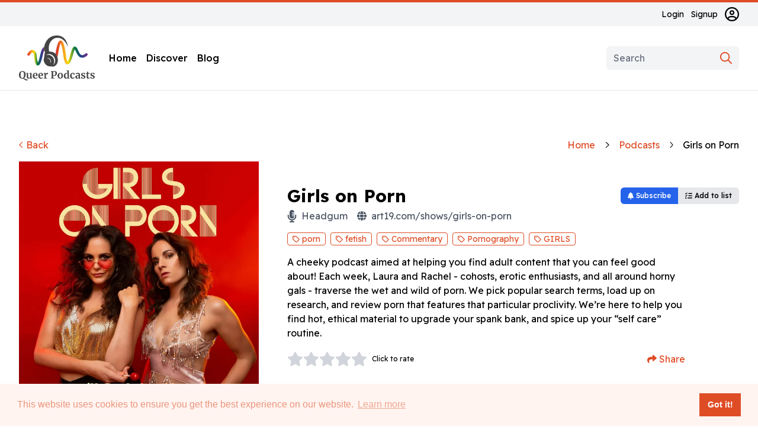

--- FILE ---
content_type: text/html; charset=utf-8
request_url: https://queerpodcasts.net/podcasts/girls-on-porn/
body_size: 19023
content:
<!DOCTYPE html>
<html lang="en">
    <head>
        <meta charset="utf-8" />
        <meta name="viewport" content="width=device-width, initial-scale=1" />

        <!-- Google Tag Manager -->
        <script>(function(w,d,s,l,i){w[l]=w[l]||[];w[l].push({'gtm.start':new Date().getTime(),event:'gtm.js'});var f=d.getElementsByTagName(s)[0],j=d.createElement(s),dl=l!='dataLayer'?'&l='+l:'';j.async=true;j.src='https://www.googletagmanager.com/gtm.js?id='+i+dl;f.parentNode.insertBefore(j,f);})(window,document,'script','dataLayer','GTM-PRX6VWH');</script>
        <!-- End Google Tag Manager --><script type="application/ld+json">{"@context": "http://schema.org", "@id": "https://queerpodcasts.net", "@type": "Organization", "name": "Queer Podcasts", "sameAs": ["https://facebook.com/queerpodcasts", "https://www.instagram.com/queerpodcasts", "https://twitter.com/queerpodcasts"], "url": "https://queerpodcasts.net"}</script>

        
    

<meta name="twitter:card" content="summary_large_image">
<meta name="twitter:title" content="Girls on Porn">
<meta name="twitter:description" content="None">
<meta name="twitter:image" content="https://d2gfqme7kg7ah9.cloudfront.net/media/images/girls-on-porn.original.jpg">



<meta property="og:url" content="https://queerpodcasts.net/podcasts/girls-on-porn/" />
<meta property="og:title" content="Girls on Porn" />
<meta property="og:description" content="None" />
<meta property="og:site_name" content="Queer Podcasts" />

<meta property="og:image" content="https://d2gfqme7kg7ah9.cloudfront.net/media/images/girls-on-porn.original.jpg" />

<meta property="og:image:width" content="1400" />
<meta property="og:image:height" content="1400" />





<meta itemprop="url" content="https://queerpodcasts.net/podcasts/girls-on-porn/"/>
<meta itemprop="name" content="Girls on Porn">
<meta itemprop="description" content="None" />
<meta itemprop="image" content="https://d2gfqme7kg7ah9.cloudfront.net/media/images/girls-on-porn.original.jpg" />

<title>Girls on Porn | Queer Podcasts</title>
<meta name="description" content="None">


    <script type="application/ld+json">{"@context": "http://schema.org", "@id": "https://queerpodcasts.net/podcasts/girls-on-porn/", "@type": "PodcastSeries", "author": {"@type": "Person", "name": "Headgum"}, "description": null, "image": {"@context": "http://schema.org", "@id": "https://d2gfqme7kg7ah9.cloudfront.net/media/original_images/girls-on-porn.jpeg", "@type": "ImageObject", "contentSize": "404887", "contentUrl": "https://d2gfqme7kg7ah9.cloudfront.net/media/original_images/girls-on-porn.jpeg", "height": {"@type": "Distance", "@value": "1400 px"}, "name": "Girls on Porn", "thumbnail": "https://d2gfqme7kg7ah9.cloudfront.net/media/images/girls-on-porn.max-200x200.jpg", "url": "https://d2gfqme7kg7ah9.cloudfront.net/media/original_images/girls-on-porn.jpeg", "width": {"@type": "Distance", "@value": "1400 px"}}, "name": "Girls on Porn", "review": [], "url": "https://art19.com/shows/girls-on-porn", "webFeed": "https://www.omnycontent.com/d/playlist/77bedd50-a734-42aa-9c08-ad86013ca0f9/5c831861-46fe-4c07-b9bd-ad8e00138f47/a91b64c0-5cb8-43a6-b0c9-ad8e00138f63/podcast.rss"}</script>

    <link rel="canonical" href="https://queerpodcasts.net/podcasts/girls-on-porn/" />


        

        <script>
            window.__dynamicImportHandler__ = function(importer) {
                return 'https://d2gfqme7kg7ah9.cloudfront.net/static/assets/' + importer;
            }
            window.__VITE_PRELOAD__ = undefined;
        </script>

        <style>
            [v-cloak] {
                display: none !important;
            }
        </style>

        
        <link  rel="stylesheet" href="https://d2gfqme7kg7ah9.cloudfront.net/static/assets/main-PD0PPzto.css" />
<script type="module" crossorigin="" src="https://d2gfqme7kg7ah9.cloudfront.net/static/assets/main-YrPHyYd1.js"></script>

        <link rel="apple-touch-icon" sizes="180x180" href="https://d2gfqme7kg7ah9.cloudfront.net/static/apple-touch-icon.png">
        <link rel="icon" type="image/png" sizes="32x32" href="https://d2gfqme7kg7ah9.cloudfront.net/static/favicon-32x32.png">
        <link rel="icon" type="image/png" sizes="16x16" href="https://d2gfqme7kg7ah9.cloudfront.net/static/favicon-16x16.png">
        <link rel="manifest" href="https://d2gfqme7kg7ah9.cloudfront.net/static/site.webmanifest" />
        <link rel="icon" href="https://d2gfqme7kg7ah9.cloudfront.net/static/favicon.ico" />
        <link rel="preconnect" href="https://fonts.googleapis.com" />
        <link rel="preconnect" href="https://fonts.gstatic.com" crossorigin />
        <link rel="stylesheet" href="https://fonts.googleapis.com/css2?family=Readex+Pro:wght@400;500;700&display=swap" />

        
    </head>

    <body class="font-body" data-barba="wrapper">
        

        <main id="app" data-barba="container" data-barba-namespace="app">
            <!-- Google Tag Manager (noscript) -->
            <noscript><iframe src="https://www.googletagmanager.com/ns.html?id=GTM-PRX6VWH" height="0" width="0" style="display:none;visibility:hidden"></iframe></noscript>
            <!-- End Google Tag Manager (noscript) -->

            


    <header class="lg:border-b border-b-gray-200">
        <div class="block h-1 bg-gray-100" aria-hidden="true">
            <span
                class="block h-full bg-primary-500 transition-all duration-300 ease-in-out"
                :style="{ width: progress + '%' }"
            ></span>
        </div>

        <div class="hidden lg:block bg-gray-100 text-sm">
            <div class="container">
                <div class="flex items-center justify-end h-10 space-x-3">
                    
                        <a href="/accounts/login/">Login</a>
                        <a href="/accounts/signup/">Signup</a>

                        <a href="/accounts/profile/" class="block h-6">
                            <span class="sr-only">Account</span>
                            <span class="icon w-6">
                                <svg xmlns="http://www.w3.org/2000/svg" viewBox="0 0 512 512"><path d="M256 112c-48.6 0-88 39.4-88 88C168 248.6 207.4 288 256 288s88-39.4 88-88C344 151.4 304.6 112 256 112zM256 240c-22.06 0-40-17.95-40-40C216 177.9 233.9 160 256 160s40 17.94 40 40C296 222.1 278.1 240 256 240zM256 0C114.6 0 0 114.6 0 256s114.6 256 256 256s256-114.6 256-256S397.4 0 256 0zM256 464c-46.73 0-89.76-15.68-124.5-41.79C148.8 389 182.4 368 220.2 368h71.69c37.75 0 71.31 21.01 88.68 54.21C345.8 448.3 302.7 464 256 464zM416.2 388.5C389.2 346.3 343.2 320 291.8 320H220.2c-51.36 0-97.35 26.25-124.4 68.48C65.96 352.5 48 306.3 48 256c0-114.7 93.31-208 208-208s208 93.31 208 208C464 306.3 446 352.5 416.2 388.5z" fill="currentColor"/></svg>
                            </span>
                        </a>
                    
                </div>
            </div>
        </div>

        <div class="block relative bg-white">
            <div class="container py-4">
                <div class="lg:flex items-center justify-between">
                    <div class="hidden lg:flex items-center">
                        <a href="/" class="block">
                            <svg xmlns="http://www.w3.org/2000/svg" viewBox="0 0 871.3 520.14" class="block w-32 h-auto">
    <title>Queer Podcasts</title>
    <defs><linearGradient id="uuid-b3d4115d-bcca-4857-aeeb-7ec2a5605c81" x1="96.77" y1="-688.43" x2="289.9" y2="-688.43" gradientTransform="translate(0 929.13)" gradientUnits="userSpaceOnUse"><stop offset="0" stop-color="#d0252a"/><stop offset=".2" stop-color="#f68920"/><stop offset=".4" stop-color="#fadf0e"/><stop offset=".6" stop-color="#057b40"/><stop offset=".8" stop-color="#22438b"/><stop offset="1" stop-color="#742a82"/></linearGradient><linearGradient id="uuid-228de79a-a4bf-44ee-9321-6de1a7f60495" x1="346.94" y1="-743.38" x2="347.57" y2="-743.38" gradientTransform="translate(0 929.13)" gradientUnits="userSpaceOnUse"><stop offset="0" stop-color="#d0252a"/><stop offset=".2" stop-color="#f68920"/><stop offset=".4" stop-color="#fadf0e"/><stop offset=".6" stop-color="#057b40"/><stop offset=".8" stop-color="#22438b"/><stop offset="1" stop-color="#742a82"/></linearGradient><linearGradient id="uuid-a43b96ed-ea85-45d0-bcf9-2c8604957558" x1="420.3" y1="-733.23" x2="789.64" y2="-733.23" gradientTransform="translate(0 929.13)" gradientUnits="userSpaceOnUse"><stop offset="0" stop-color="#d0252a"/><stop offset=".2" stop-color="#f68920"/><stop offset=".4" stop-color="#fadf0e"/><stop offset=".6" stop-color="#057b40"/><stop offset=".8" stop-color="#22438b"/><stop offset="1" stop-color="#742a82"/></linearGradient></defs><g isolation="isolate"><path d="M79.2,518.6c-3.1-1.1-5.8-2.5-8.3-4.1s-5.5-3.8-9.2-6.5c-3.6-2.6-6.6-4.7-8.8-6.1-2.3-1.5-4.6-2.5-7-3.2-3.2,.5-6,.8-8.4,.8-12.5,0-21.8-3.9-28.1-11.8-6.3-7.8-9.4-18.5-9.4-32.1,0-8.8,1.6-16.6,4.9-23.3,3.3-6.7,7.9-11.8,13.8-15.5,5.9-3.6,12.7-5.4,20.4-5.4,12.8,0,22.3,3.7,28.6,11.2s9.5,18,9.5,31.4c0,9.5-1.9,17.9-5.7,25s-9.1,12.4-15.7,16c3,.4,5.9,1.2,8.8,2.4s6.4,2.9,10.6,5.1c4.5,2.3,8.3,4.1,11.4,5.2,3,1.2,6,1.8,8.9,1.8,2.1,0,3.8-.2,5.2-.5l1.5,5.2c-1.7,2.1-3.6,3.6-5.7,4.5-2.1,.9-4.6,1.4-7.4,1.4-3.6,.2-6.8-.4-9.9-1.5Zm-26.2-36c3.5-6.6,5.3-16,5.3-28.4s-1.7-20.9-5.1-26.8c-3.4-5.9-8.3-8.8-14.6-8.8s-11.2,3.1-14.8,9.3c-3.5,6.2-5.3,15.5-5.3,27.7s1.7,21.2,5.2,27.5,8.3,9.4,14.6,9.4c6.3,0,11.2-3.3,14.7-9.9Z" fill="#444"/><path d="M132.3,497.8c-1.2-1.1-1.7-2.7-1.7-4.8v-3.1c-2.1,2.5-5,4.8-8.8,6.7-3.8,2-7.5,2.9-11.3,2.9-7.4,0-12.6-1.9-15.8-5.7s-4.7-10.1-4.7-18.9v-32.5l-5.8-1.6v-6.6l19.6-1.5h.1l2.3,1.6v40.6c0,5.6,.7,9.5,2.1,11.8,1.4,2.2,4,3.3,7.7,3.3,4.5,0,8.8-1.8,12.7-5.3v-42.3l-7.7-1.7v-6.5l20.9-1.5h.2l2.8,1.6v56.7h6.5l-.1,6.6c-.3,.1-1.7,.4-4.3,.9s-5.6,.8-9.1,.8c-2.6,.1-4.5-.4-5.6-1.5Z" fill="#444"/><path d="M165.9,490.6c-5-6-7.4-14.1-7.4-24.4,0-6.9,1.3-12.9,3.9-18,2.6-5.1,6.2-9,10.9-11.6,4.7-2.7,10.1-4,16.3-4,7.7,0,13.6,2,17.8,6.1,4.2,4,6.3,9.8,6.5,17.2,0,5.1-.3,8.8-.9,11.3h-37.5c.3,7,2,12.4,5,16.3,3,3.9,7.3,5.8,12.8,5.8,3,0,6.1-.5,9.3-1.5,3.2-1,5.7-2.2,7.6-3.6l2.9,6.3c-2.1,2.2-5.4,4.3-10.1,6.2-4.7,1.9-9.4,2.8-14.1,2.8-10.5,0-18.1-2.9-23-8.9Zm31.6-30.4c.2-2.2,.2-3.8,.2-5,0-10.2-3.4-15.3-10.3-15.3-3.8,0-6.7,1.5-8.8,4.5s-3.2,8.3-3.5,15.8h22.4Z" fill="#444"/><path d="M229.3,490.6c-5-6-7.4-14.1-7.4-24.4,0-6.9,1.3-12.9,3.9-18s6.2-9,10.9-11.6c4.7-2.7,10.1-4,16.3-4,7.7,0,13.6,2,17.8,6.1,4.2,4,6.3,9.8,6.5,17.2,0,5.1-.3,8.8-.9,11.3h-37.5c.3,7,2,12.4,5,16.3,3,3.9,7.3,5.8,12.8,5.8,3,0,6.1-.5,9.3-1.5,3.2-1,5.7-2.2,7.6-3.6l2.9,6.3c-2.1,2.2-5.4,4.3-10.1,6.2s-9.4,2.8-14.1,2.8c-10.5,0-18-2.9-23-8.9Zm31.7-30.4c.2-2.2,.2-3.8,.2-5,0-10.2-3.4-15.3-10.3-15.3-3.8,0-6.7,1.5-8.8,4.5s-3.2,8.3-3.5,15.8h22.4Z" fill="#444"/><path d="M286.3,491.5l7.6-.9v-45.4l-7.4-2.1v-8l17.9-2.4h.3l2.9,2.3v2.5l-.3,9.3h.3c.5-1.5,1.8-3.4,3.8-5.7s4.5-4.3,7.6-6c3-1.7,6.3-2.6,9.9-2.6,1.7,0,3.2,.2,4.4,.7v17.3c-2.3-1.6-5.1-2.4-8.4-2.4-5.6,0-10.5,1.5-14.6,4.5v37.8l13.4,1v6.8h-37.2v-6.7h-.2Z" fill="#444"/><path d="M376.5,421.2l-8.6-1.5v-7.1h17.4c1.6,0,4.1-.1,7.5-.2,4.5-.3,8.5-.5,12.1-.5,8,0,14.3,1,19,2.9,4.7,2,8,4.8,9.9,8.4,2,3.7,2.9,8.3,2.9,13.9,0,9.7-3,17.2-9.1,22.6-6,5.4-14.4,8.1-25.1,8.1-4.2,0-7.3-.1-9.1-.3v22.7l15.5,1.2v6.9h-41.5v-6.9l9.1-1.2v-69h0Zm25.8,39.5c5.1,0,9.3-1.8,12.4-5.4,3.1-3.6,4.7-9.5,4.7-17.8,0-6.5-1.4-11.2-4.2-14.1-2.8-3-7.1-4.4-12.9-4.4-2.2,0-4.4,.2-6.7,.5-1.1,.2-1.8,.2-2.3,.2v40.5c1.8,.3,4.8,.5,9,.5Z" fill="#444"/><path d="M448.5,447.9c2.9-5.1,6.7-8.9,11.6-11.5,4.8-2.6,10.1-3.9,15.8-3.9,9.7,0,17.2,3,22.4,8.9,5.3,6,7.9,14.1,7.9,24.3,0,7.3-1.4,13.5-4.3,18.6-2.9,5.1-6.7,8.9-11.5,11.4s-10.1,3.7-15.9,3.7c-9.6,0-17.1-3-22.4-8.9-5.3-6-8-14-8-24.3,.1-7.1,1.5-13.3,4.4-18.3Zm40,19c0-8.8-1-15.4-3.1-20s-5.5-6.9-10.1-6.9c-8.9,0-13.4,8.4-13.4,25.1,0,8.8,1.1,15.4,3.3,20s5.6,6.9,10.3,6.9c8.6,0,13-8.3,13-25.1Z" fill="#444"/><path d="M528,496.1c-3.8-2.3-6.8-5.8-9-10.6s-3.3-10.7-3.3-17.9c0-6.5,1.3-12.4,4-17.7s6.6-9.6,11.7-12.7c5.1-3.2,11.3-4.7,18.6-4.7,2.9,0,5.7,.3,8.3,.9v-19.5l-11.3-1.6v-6.3l23.8-2.3h.3l3.2,2.4v85.1h6.2v6.6c-5.5,1.2-10.1,1.7-13.7,1.7-2.5,0-4.2-.4-5.2-1.2s-1.6-2.4-1.6-4.8v-3.2c-2,2.7-4.7,4.9-8.2,6.6-3.5,1.7-7.1,2.6-11,2.6-4.7,0-9-1.1-12.8-3.4Zm25.6-7.7c2-1,3.5-2.3,4.7-3.7v-42c-.5-.8-1.7-1.4-3.4-2-1.7-.5-3.6-.8-5.6-.8-4.9,0-8.9,2.1-11.8,6.4-3,4.3-4.4,11.1-4.4,20.5,0,7.8,1.3,13.7,3.8,17.5s5.9,5.7,10,5.7c2.5,0,4.7-.6,6.7-1.6Z" fill="#444"/><path d="M591.4,448.9c2.7-5.2,6.5-9.2,11.4-12.1,5-2.9,10.7-4.3,17.4-4.3,3.1,0,5.7,.2,8,.7,2.2,.5,4.7,1.1,7.5,1.8l3.3,.9-.7,19.7h-10l-2.9-12.7c-.5-2-2.7-3-6.8-3s-7.7,1.9-10.1,5.7c-2.4,3.8-3.7,9.6-3.7,17.6,0,8.5,1.5,14.9,4.4,19.4s6.8,6.7,11.6,6.7c5.8,0,11.2-1.6,16.1-4.7l2.7,6c-2,2.2-5.1,4.2-9.2,6-4.1,1.8-8.6,2.8-13.3,2.8-9.8,0-17.2-3-22.2-9.1s-7.4-14-7.4-23.9c-.1-6.5,1.2-12.3,3.9-17.5Z" fill="#444"/><path d="M658.1,464.5c7-3.5,16.1-5.3,27.3-5.4v-2.7c0-3.2-.3-5.6-1-7.4-.7-1.8-1.8-3.1-3.6-4-1.7-.9-4.2-1.3-7.6-1.3-3.8,0-7.2,.5-10.1,1.4-3,1-6.1,2.2-9.3,3.7l-3.6-7.4c1.2-1,3.1-2.2,5.8-3.6,2.7-1.4,6-2.6,9.7-3.6,3.8-1,7.6-1.6,11.6-1.6,5.9,0,10.6,.8,13.9,2.3,3.3,1.5,5.7,4,7.2,7.4s2.2,7.9,2.2,13.6v35.3h6.2v6.5c-1.5,.4-3.7,.8-6.6,1.2-2.8,.4-5.3,.6-7.5,.6-2.6,0-4.4-.4-5.2-1.2-.9-.8-1.3-2.3-1.3-4.7v-3.1c-2.1,2.3-4.8,4.4-8.1,6.2s-7,2.8-11.2,2.8c-3.5,0-6.8-.8-9.7-2.2-3-1.5-5.3-3.7-7.1-6.6-1.8-2.9-2.7-6.4-2.7-10.4,.1-7,3.6-12.3,10.7-15.8Zm21.8,24c2.1-1,3.9-2.1,5.4-3.5v-18.9c-6.9,0-12.1,1.2-15.5,3.5s-5.1,5.4-5.1,9.1,.9,6.5,2.6,8.4c1.7,1.9,4.1,2.9,7.1,2.9,1.6,0,3.4-.5,5.5-1.5Z" fill="#444"/><path d="M726.8,488.8c.6,.9,2,1.8,4.2,2.6s4.4,1.2,6.6,1.2c3.6,0,6.3-.8,8.1-2.2,1.8-1.5,2.7-3.5,2.7-5.9s-1.1-4.6-3.3-6.2c-2.2-1.6-6-3.5-11.3-5.8l-3.2-1.4c-5.3-2.2-9.3-4.9-11.9-8.1-2.6-3.2-3.9-7.2-3.9-12.2,0-3.5,1-6.6,3.1-9.3s5-4.9,8.8-6.4,8.1-2.3,13-2.3c3.6,0,6.7,.2,9.3,.7s5.3,1.1,8.1,1.8c1.5,.5,2.7,.8,3.5,.9v15.1h-9.1l-2.7-8.8c-.5-.8-1.5-1.5-3.1-2.1s-3.5-.9-5.5-.9c-3.2,0-5.7,.7-7.6,2-1.9,1.3-2.8,3.2-2.8,5.6,0,2.2,.7,3.9,2,5.4,1.3,1.4,2.7,2.5,4.3,3.3,1.5,.8,4.4,2,8.5,3.8,4.2,1.8,7.6,3.5,10.3,5.1s5,3.7,6.8,6.3,2.7,5.7,2.7,9.4c0,5.7-2.2,10.3-6.7,13.8s-10.9,5.3-19.3,5.3c-3.9,0-7.4-.3-10.6-1-3.1-.7-6.7-1.6-10.8-2.8l-2.5-.8v-15.2h9.6l2.7,9.1Z" fill="#444"/><path d="M782.5,496c-2.3-2.2-3.5-5.8-3.5-10.6v-42.3h-7.5v-6c.6-.2,1.7-.6,3.3-1.2,1.6-.6,2.8-1.1,3.7-1.4,1.3-1,2.4-2.7,3.3-5.2,.7-1.6,2-5.6,3.8-12h9.2l.5,17h17.6v8.9h-17.5v32.4c0,4.3,.1,7.3,.3,9.1s.7,2.9,1.5,3.4,2.1,.8,4,.8,3.9-.2,6-.6c2.1-.4,3.8-.9,5.2-1.6l2.2,6.5c-2.2,1.6-5.3,3.1-9.5,4.4-4.2,1.3-8.2,2-12.1,2-4.6-.3-8.2-1.4-10.5-3.6Z" fill="#444"/><path d="M833.7,488.8c.6,.9,2,1.8,4.2,2.6s4.4,1.2,6.6,1.2c3.6,0,6.3-.8,8.1-2.2,1.8-1.5,2.7-3.5,2.7-5.9s-1.1-4.6-3.3-6.2c-2.2-1.6-6-3.5-11.3-5.8l-3.2-1.4c-5.3-2.2-9.3-4.9-11.9-8.1-2.6-3.2-3.9-7.2-3.9-12.2,0-3.5,1-6.6,3.1-9.3s5-4.9,8.8-6.4,8.1-2.3,13-2.3c3.6,0,6.7,.2,9.3,.7s5.3,1.1,8.1,1.8c1.5,.5,2.7,.8,3.5,.9v15.1h-9.1l-2.7-8.8c-.5-.8-1.5-1.5-3.1-2.1s-3.5-.9-5.5-.9c-3.2,0-5.7,.7-7.6,2-1.9,1.3-2.8,3.2-2.8,5.6,0,2.2,.7,3.9,2,5.4,1.3,1.4,2.7,2.5,4.3,3.3,1.5,.8,4.4,2,8.5,3.8,4.2,1.8,7.6,3.5,10.3,5.1s5,3.7,6.8,6.3,2.7,5.7,2.7,9.4c0,5.7-2.2,10.3-6.7,13.8s-10.9,5.3-19.3,5.3c-3.9,0-7.4-.3-10.6-1-3.1-.7-6.7-1.6-10.8-2.8l-2.5-.8v-15.2h9.6l2.7,9.1Z" fill="#444"/></g><g><path d="M289.9,175.1c-4.2,8.9-9.4,23.7-14.8,47.9-9.3,41.9-17.9,72-26.2,91.8-6.5,15.5-16,33-32.1,33-.6,0-1.2,0-1.8-.1-17.7-1.4-28-21.6-35.6-69.7-3.9-24.5-5.8-48.6-6.2-55.5-3.7-10.6-12.2-25-19.2-25.8-5.2-.6-16.2,7-29.9,30.4-4.1,7-13.1,9.3-20.1,5.2-7-4.1-9.3-13.1-5.2-20.2,19.1-32.4,38.3-47,58.7-44.7,29.8,3.4,43.1,43.3,44.5,47.8,.3,1.1,.5,2.3,.6,3.5,2.5,38.5,9,77.4,15.1,93.9,5.5-10.2,15.3-35.2,28.9-96.2,11.2-50.4,24.7-76.6,43-82.8-2.3,12.5-4.8,33.5,.3,41.5Z" fill="url(#uuid-b3d4115d-bcca-4857-aeeb-7ec2a5605c81)"/><path d="M346.9,185l.6,1.5h-.3c-.1-.5-.2-1-.3-1.5Z" fill="url(#uuid-228de79a-a4bf-44ee-9321-6de1a7f60495)"/><path d="M785.4,230.1c-3,3.1-30.1,29.7-62.8,27-12.3-1-30.2-6.8-45.6-28.8-9.6-13.8-17.1-29.8-23.7-43.9-3.5-7.5-8-17-11.5-22.8-4,7.1-11.1,23.7-21.5,62.1-21.4,78.8-39.1,110.3-62.2,110.3-.7,0-1.5-.1-2.2-.1-17.8-1.5-29.7-20.6-38.6-62-5.2-24.3-7.6-47.9-7.9-50.4-.3-2.4-4-32.7-10.3-64.6-8.2-41.4-15.4-58.8-19.4-65.9-5.8,10-17.4,40.3-31.3,131.2-1.8,11.6-3.6,22.2-5.5,31.8-.1-.5-.3-1.1-.4-1.7-5.1-17.6-13-30.5-22.2-40,19.9-128,37.7-154.5,59.5-154.5h.5c20.2,.3,33.6,25.1,46.2,85.6,7.7,37,12.1,73.3,12.3,74.8v.3c3.5,36.1,12.4,73.6,19.7,84.3,4.8-5.5,16.6-24.2,33.6-86.8,17.6-64.8,29.2-86.1,47.9-87.7,18.9-1.6,28.3,18.3,40.1,43.7,6.1,13,13,27.8,21.2,39.5,7.2,10.2,15,15.6,23.8,16.4,16.2,1.4,34-12.7,39.5-18.2,5.7-5.8,15-5.8,20.8-.2,5.6,5.6,5.7,14.9,0,20.6Z" fill="url(#uuid-a43b96ed-ea85-45d0-bcf9-2c8604957558)"/><path d="M412.9,31.5c107-31.4,150.2,102,150.2,102,0,0-8.9-134.3-129.5-133.5-120.7,.8-142.4,124.6-142.4,124.6,0,0-.8,3.7-1.8,9.2-2.1,12.3-4.6,33.3,.5,41.3,.4,.6,.8,1.2,1.3,1.6,9.6,8.9,6,28.4,6,28.4,0,0-6.3,19.6-6,45.9-9.6,18.7-9.4,43.9,2.6,66.5,14.9,28.2,43.4,43.6,68.8,39.3,19.7,4.9,36.5,2.3,40.6,1.3,7.8-1.9,60-30.9,39.7-104.3-.1-.5-.3-1.1-.4-1.7-5.1-17.6-13-30.5-22.2-40-28.4-29.4-68.7-26.1-72.6-25.7h-.3c-.1-.5-.2-1-.3-1.5-24.6-120.3,65.8-153.4,65.8-153.4Zm-57.3,291c8.5-8.8,10.2-24,3.1-37.3-8.4-16-26.1-23.2-39.4-16.2-.2,.1-.4,.2-.5,.3,1.7-1.7,3.6-3.2,5.8-4.4,13.3-7,31,.2,39.4,16.2,8.2,15.8,4.4,34.2-8.4,41.4Zm51.7-67.6c17.6,33.4,9.7,72.3-17.6,87.7,18-18.6,21.5-50.9,6.5-79.2-17.9-33.9-55.4-49.3-83.7-34.3-.4,.2-.8,.5-1.3,.7,3.5-3.7,7.7-6.8,12.3-9.2,28.4-15,65.9,.3,83.8,34.3Z" fill="#444"/></g>
</svg>
                        </a>

                        <nav class="ml-6">
                            <ul class="flex space-x-4 font-medium">
    
        <li class="group relative ">
            <a href="/">Home</a>

            
        </li>
    
        <li class="group relative ">
            <a href="/discover/">Discover</a>

            
        </li>
    
        <li class="group relative ">
            <a href="/blog/">Blog</a>

            
        </li>
    
</ul>
                        </nav>
                    </div>

                    <div class="flex items-center">
                        <div class="hidden lg:block">
                            
                                <div class="relative">
    <search-modal
        class="block"
        
    >
        <template #default="{ open }">
            <label class="sr-only" for="search-desktop-id_search">Search</label>
            <input
                id="search-desktop-id_search"
                type="search"
                name="search"
                placeholder="Search"
                class="outline-0 border-0 bg-white lg:bg-gray-100 rounded-md min-w-0 w-full lg:w-56 pr-10"
                @focus="open"
            />
        </template>

        <template #signup>
            
                
                    <form class="login" method="POST" action="/accounts/login/">
    <input type='hidden' name='csrfmiddlewaretoken' value='eaWxsEYEd9zWkTVIOYN400y4saQrJvxgPoqiVdsIdjOP2n9A8MiGhuTAfx1DhUtg' />

    
        <input type="hidden" name="next" value="/" />
    

    <ul class="form mb-4">
        <li>
    
    <label for="id_login">E-mail</label>
    <input type="email" name="login" placeholder="E-mail address" autocomplete="email" maxlength="320" required id="id_login">
    
    
  </li>

  <li>
    
    <label for="id_password">Password</label>
    <input type="password" name="password" placeholder="Password" autocomplete="current-password" required id="id_password">
    
    
  </li>

  <li>
    
    <label for="id_remember">Remember Me</label>
    <input type="checkbox" name="remember" id="id_remember">
    
    
      
    
  </li>
    </ul>

    <div class="flex justify-between items-center">
        <a class="text-sm mr-4" href="/accounts/password/reset/">Forgot Password?</a>
        <button class="btn btn--success" type="submit">Sign In</button>
    </div>
</form>

<p class="flex justify-center relative uppercase text-sm font-bold my-4">
    <span class="absolute top-1/2 inset-x-0 border-b border-gray-200"></span>
    <span class="relative z-1 bg-gray-100 rounded-full px-2">or</span>
</p>

<ul class="social-login">
    
        

        <li>
            <a
                title="Apple"
                class="socialaccount_provider apple"
                href="/accounts/apple/login/?process=login"
            >
                <span class="social-icon"></span>
                <span>Sign in with Apple</span>
            </a>
        </li>
    
        

        <li>
            <a
                title="Google"
                class="socialaccount_provider google"
                href="/accounts/google/login/?process=login"
            >
                <span class="social-icon"></span>
                <span>Sign in with Google</span>
            </a>
        </li>
    
        

        <li>
            <a
                title="Facebook"
                class="socialaccount_provider facebook"
                href="/accounts/facebook/login/?process=login"
            >
                <span class="social-icon"></span>
                <span>Sign in with Facebook</span>
            </a>
        </li>
    
</ul>
                
            
        </template>
    </search-modal>

    <button type="submit" class="absolute right-0 top-0 h-full border-0 bg-transparent px-3 text-primary-500">
        <span class="sr-only">Search</span>
        <svg xmlns="http://www.w3.org/2000/svg" viewBox="0 0 512 512" class="block w-5 h-auto"><path d="M504.1 471l-134-134C399.1 301.5 415.1 256.8 415.1 208c0-114.9-93.13-208-208-208S-.0002 93.13-.0002 208S93.12 416 207.1 416c48.79 0 93.55-16.91 129-45.04l134 134C475.7 509.7 481.9 512 488 512s12.28-2.344 16.97-7.031C514.3 495.6 514.3 480.4 504.1 471zM48 208c0-88.22 71.78-160 160-160s160 71.78 160 160s-71.78 160-160 160S48 296.2 48 208z" fill="currentColor"/></svg>
    </button>
</div>
                            
                        </div>

                        <div class="flex-1 pr-4 lg:flex-none lg:pr-0">
                            <button
                                type="button"
                                class="lg:ml-4 lg:hidden border-0 px-2 -mr-2 text-black"
                                @click.prevent="toggleMenu"
                            >
                                <span class="sr-only">Menu</span>
                                <span class="icon w-6">
                                    <svg xmlns="http://www.w3.org/2000/svg" viewBox="0 0 448 512"><path d="M0 96C0 78.33 14.33 64 32 64H416C433.7 64 448 78.33 448 96C448 113.7 433.7 128 416 128H32C14.33 128 0 113.7 0 96zM0 256C0 238.3 14.33 224 32 224H416C433.7 224 448 238.3 448 256C448 273.7 433.7 288 416 288H32C14.33 288 0 273.7 0 256zM416 448H32C14.33 448 0 433.7 0 416C0 398.3 14.33 384 32 384H416C433.7 384 448 398.3 448 416C448 433.7 433.7 448 416 448z" fill="currentColor"/></svg>
                                </span>
                            </button>
                        </div>

                        <a href="/" class="block lg:hidden">
                            <svg xmlns="http://www.w3.org/2000/svg" viewBox="0 0 692.87 359.69" class="block w-28 h-auto">
    <title>Queer Podcasts</title>
    <defs><linearGradient id="uuid-28a753d7-e681-4976-8490-f0da622d7413" x1="0" y1="-688.43" x2="193.13" y2="-688.43" gradientTransform="translate(0 929.13)" gradientUnits="userSpaceOnUse"><stop offset="0" stop-color="#d0252a"/><stop offset=".2" stop-color="#f68920"/><stop offset=".4" stop-color="#fadf0e"/><stop offset=".6" stop-color="#057b40"/><stop offset=".8" stop-color="#22438b"/><stop offset="1" stop-color="#742a82"/></linearGradient><linearGradient id="uuid-c1588ff6-61a0-4ed5-861c-1d1ea9f7d34a" x1="250.17" y1="-743.38" x2="250.8" y2="-743.38" gradientTransform="translate(0 929.13)" gradientUnits="userSpaceOnUse"><stop offset="0" stop-color="#d0252a"/><stop offset=".2" stop-color="#f68920"/><stop offset=".4" stop-color="#fadf0e"/><stop offset=".6" stop-color="#057b40"/><stop offset=".8" stop-color="#22438b"/><stop offset="1" stop-color="#742a82"/></linearGradient><linearGradient id="uuid-2934c495-1109-4804-a2b7-97ec18f90061" x1="323.53" y1="-733.23" x2="692.87" y2="-733.23" gradientTransform="translate(0 929.13)" gradientUnits="userSpaceOnUse"><stop offset="0" stop-color="#d0252a"/><stop offset=".2" stop-color="#f68920"/><stop offset=".4" stop-color="#fadf0e"/><stop offset=".6" stop-color="#057b40"/><stop offset=".8" stop-color="#22438b"/><stop offset="1" stop-color="#742a82"/></linearGradient></defs><path d="M193.13,175.1c-4.2,8.9-9.4,23.7-14.8,47.9-9.3,41.9-17.9,72-26.2,91.8-6.5,15.5-16,33-32.1,33-.6,0-1.2,0-1.8-.1-17.7-1.4-28-21.6-35.6-69.7-3.9-24.5-5.8-48.6-6.2-55.5-3.7-10.6-12.2-25-19.2-25.8-5.2-.6-16.2,7-29.9,30.4-4.1,7-13.1,9.3-20.1,5.2-7-4.1-9.3-13.1-5.2-20.2,19.1-32.4,38.3-47,58.7-44.7,29.8,3.4,43.1,43.3,44.5,47.8,.3,1.1,.5,2.3,.6,3.5,2.5,38.5,9,77.4,15.1,93.9,5.5-10.2,15.3-35.2,28.9-96.2,11.2-50.4,24.7-76.6,43-82.8-2.3,12.5-4.8,33.5,.3,41.5Z" fill="url(#uuid-28a753d7-e681-4976-8490-f0da622d7413)"/><path d="M250.13,185l.6,1.5h-.3c-.1-.5-.2-1-.3-1.5Z" fill="url(#uuid-c1588ff6-61a0-4ed5-861c-1d1ea9f7d34a)"/><path d="M688.63,230.1c-3,3.1-30.1,29.7-62.8,27-12.3-1-30.2-6.8-45.6-28.8-9.6-13.8-17.1-29.8-23.7-43.9-3.5-7.5-8-17-11.5-22.8-4,7.1-11.1,23.7-21.5,62.1-21.4,78.8-39.1,110.3-62.2,110.3-.7,0-1.5-.1-2.2-.1-17.8-1.5-29.7-20.6-38.6-62-5.2-24.3-7.6-47.9-7.9-50.4-.3-2.4-4-32.7-10.3-64.6-8.2-41.4-15.4-58.8-19.4-65.9-5.8,10-17.4,40.3-31.3,131.2-1.8,11.6-3.6,22.2-5.5,31.8-.1-.5-.3-1.1-.4-1.7-5.1-17.6-13-30.5-22.2-40,19.9-128,37.7-154.5,59.5-154.5h.5c20.2,.3,33.6,25.1,46.2,85.6,7.7,37,12.1,73.3,12.3,74.8v.3c3.5,36.1,12.4,73.6,19.7,84.3,4.8-5.5,16.6-24.2,33.6-86.8,17.6-64.8,29.2-86.1,47.9-87.7,18.9-1.6,28.3,18.3,40.1,43.7,6.1,13,13,27.8,21.2,39.5,7.2,10.2,15,15.6,23.8,16.4,16.2,1.4,34-12.7,39.5-18.2,5.7-5.8,15-5.8,20.8-.2,5.6,5.6,5.7,14.9,0,20.6Z" fill="url(#uuid-2934c495-1109-4804-a2b7-97ec18f90061)"/><path d="M316.13,31.5C423.13,.1,466.33,133.5,466.33,133.5,466.33,133.5,457.43-.8,336.83,0c-120.7,.8-142.4,124.6-142.4,124.6,0,0-.8,3.7-1.8,9.2-2.1,12.3-4.6,33.3,.5,41.3,.4,.6,.8,1.2,1.3,1.6,9.6,8.9,6,28.4,6,28.4,0,0-6.3,19.6-6,45.9-9.6,18.7-9.4,43.9,2.6,66.5,14.9,28.2,43.4,43.6,68.8,39.3,19.7,4.9,36.5,2.3,40.6,1.3,7.8-1.9,60-30.9,39.7-104.3-.1-.5-.3-1.1-.4-1.7-5.1-17.6-13-30.5-22.2-40-28.4-29.4-68.7-26.1-72.6-25.7h-.3c-.1-.5-.2-1-.3-1.5-24.6-120.3,65.8-153.4,65.8-153.4Zm-57.3,291c8.5-8.8,10.2-24,3.1-37.3-8.4-16-26.1-23.2-39.4-16.2-.2,.1-.4,.2-.5,.3,1.7-1.7,3.6-3.2,5.8-4.4,13.3-7,31,.2,39.4,16.2,8.2,15.8,4.4,34.2-8.4,41.4Zm51.7-67.6c17.6,33.4,9.7,72.3-17.6,87.7,18-18.6,21.5-50.9,6.5-79.2-17.9-33.9-55.4-49.3-83.7-34.3-.4,.2-.8,.5-1.3,.7,3.5-3.7,7.7-6.8,12.3-9.2,28.4-15,65.9,.3,83.8,34.3Z" fill="#444"/>
</svg>
                        </a>

                        <div class="flex justify-end flex-1 pl-4 lg:hidden lg:pl-0">
                            <div class="relative">
                                <button type="button" class="icon w-6" @click.prevent="toggleUserMenu">
                                    <span class="sr-only">Profile</span>
                                    <svg xmlns="http://www.w3.org/2000/svg" viewBox="0 0 512 512"><path d="M256 112c-48.6 0-88 39.4-88 88C168 248.6 207.4 288 256 288s88-39.4 88-88C344 151.4 304.6 112 256 112zM256 240c-22.06 0-40-17.95-40-40C216 177.9 233.9 160 256 160s40 17.94 40 40C296 222.1 278.1 240 256 240zM256 0C114.6 0 0 114.6 0 256s114.6 256 256 256s256-114.6 256-256S397.4 0 256 0zM256 464c-46.73 0-89.76-15.68-124.5-41.79C148.8 389 182.4 368 220.2 368h71.69c37.75 0 71.31 21.01 88.68 54.21C345.8 448.3 302.7 464 256 464zM416.2 388.5C389.2 346.3 343.2 320 291.8 320H220.2c-51.36 0-97.35 26.25-124.4 68.48C65.96 352.5 48 306.3 48 256c0-114.7 93.31-208 208-208s208 93.31 208 208C464 306.3 446 352.5 416.2 388.5z" fill="currentColor"/></svg>
                                </button>

                                <div class="absolute top-full right-0 w-48 bg-gray-100 z-50 text-right rounded-lg shadow-2xl" v-if="isUserOpen">
                                    
                                        <a class="block w-full px-6 py-3" href="/accounts/login/">Login</a>
                                        <a class="block w-full px-6 py-3" href="/accounts/signup/">Signup</a>
                                    
                                </div>
                            </div>
                        </div>
                    </div>
                </div>
            </div>

            <collapse-transition dimension="height" v-cloak>
                <div v-if="isMenuOpen">
                    <div class="bg-gray-100 py-8">
                        <div class="container">
                            <ul>
                                
                                    <li class="mb-2 last:mb-0">
                                        <a href="/accounts/login/">Login</a>
                                    </li>

                                    <li class="mb-2 last:mb-0">
                                        <a href="/accounts/signup/">Signup</a>
                                    </li>
                                
                            </ul>
                        </div>
                    </div>
                </div>
            </collapse-transition>
        </div>

        <div class="lg:hidden bg-gray-100 py-2">
            <div class="container">
                <div class="flex items-center">
                    <ul class="flex space-x-6 flex-1 mr-4 text-sm">
    
        <li class="">
            <a href="/">Home</a>

            
        </li>
    
        <li class="">
            <a href="/discover/">Discover</a>

            
        </li>
    
        <li class="">
            <a href="/blog/">Blog</a>

            
        </li>
    
</ul>

                    <div>
                        
                            <div class="relative">
    <search-modal
        class="block"
        
    >
        <template #default="{ open }">
            <label class="sr-only" for="search-mobile-id_search">Search</label>
            <input
                id="search-mobile-id_search"
                type="search"
                name="search"
                placeholder="Search"
                class="outline-0 border-0 bg-white lg:bg-gray-100 rounded-md min-w-0 w-full lg:w-56 pr-10"
                @focus="open"
            />
        </template>

        <template #signup>
            
                
                    <form class="login" method="POST" action="/accounts/login/">
    <input type='hidden' name='csrfmiddlewaretoken' value='eaWxsEYEd9zWkTVIOYN400y4saQrJvxgPoqiVdsIdjOP2n9A8MiGhuTAfx1DhUtg' />

    
        <input type="hidden" name="next" value="/" />
    

    <ul class="form mb-4">
        <li>
    
    <label for="id_login">E-mail</label>
    <input type="email" name="login" placeholder="E-mail address" autocomplete="email" maxlength="320" required id="id_login">
    
    
  </li>

  <li>
    
    <label for="id_password">Password</label>
    <input type="password" name="password" placeholder="Password" autocomplete="current-password" required id="id_password">
    
    
  </li>

  <li>
    
    <label for="id_remember">Remember Me</label>
    <input type="checkbox" name="remember" id="id_remember">
    
    
      
    
  </li>
    </ul>

    <div class="flex justify-between items-center">
        <a class="text-sm mr-4" href="/accounts/password/reset/">Forgot Password?</a>
        <button class="btn btn--success" type="submit">Sign In</button>
    </div>
</form>

<p class="flex justify-center relative uppercase text-sm font-bold my-4">
    <span class="absolute top-1/2 inset-x-0 border-b border-gray-200"></span>
    <span class="relative z-1 bg-gray-100 rounded-full px-2">or</span>
</p>

<ul class="social-login">
    
        

        <li>
            <a
                title="Apple"
                class="socialaccount_provider apple"
                href="/accounts/apple/login/?process=login"
            >
                <span class="social-icon"></span>
                <span>Sign in with Apple</span>
            </a>
        </li>
    
        

        <li>
            <a
                title="Google"
                class="socialaccount_provider google"
                href="/accounts/google/login/?process=login"
            >
                <span class="social-icon"></span>
                <span>Sign in with Google</span>
            </a>
        </li>
    
        

        <li>
            <a
                title="Facebook"
                class="socialaccount_provider facebook"
                href="/accounts/facebook/login/?process=login"
            >
                <span class="social-icon"></span>
                <span>Sign in with Facebook</span>
            </a>
        </li>
    
</ul>
                
            
        </template>
    </search-modal>

    <button type="submit" class="absolute right-0 top-0 h-full border-0 bg-transparent px-3 text-primary-500">
        <span class="sr-only">Search</span>
        <svg xmlns="http://www.w3.org/2000/svg" viewBox="0 0 512 512" class="block w-5 h-auto"><path d="M504.1 471l-134-134C399.1 301.5 415.1 256.8 415.1 208c0-114.9-93.13-208-208-208S-.0002 93.13-.0002 208S93.12 416 207.1 416c48.79 0 93.55-16.91 129-45.04l134 134C475.7 509.7 481.9 512 488 512s12.28-2.344 16.97-7.031C514.3 495.6 514.3 480.4 504.1 471zM48 208c0-88.22 71.78-160 160-160s160 71.78 160 160s-71.78 160-160 160S48 296.2 48 208z" fill="currentColor"/></svg>
    </button>
</div>
                        
                    </div>
                </div>
            </div>
        </div>
    </header>


            
    <podcasts :initial-subscribed="{&#34;355&#34;: false}" tag="div">
        <template #default="slotProps">
            <section class="py-12 md:py-20">
                <div class="container">
                    
                        
    <div class="mb-4 flex flex-col lg:flex-row lg:justify-between">
        <p class="mt-4 order-last lg:mt-0 lg:order-first">
            <a class="text-primary-500" href="javascript:history.go(-1)">
                    <span class="icon icon--h h-3">
                        <svg xmlns="http://www.w3.org/2000/svg" viewBox="0 0 320 512"><path d="M206.7 464.6l-183.1-191.1C18.22 267.1 16 261.1 16 256s2.219-11.97 6.688-16.59l183.1-191.1c9.152-9.594 24.34-9.906 33.9-.7187c9.625 9.125 9.938 24.37 .7187 33.91L73.24 256l168 175.4c9.219 9.5 8.906 24.78-.7187 33.91C231 474.5 215.8 474.2 206.7 464.6z" fill="currentColor"/></svg>
                    </span>
                Back
            </a>
        </p>

        <ul>
            
                <li class="inline-flex items-center mr-4">
                    
                        <a href="/" class="text-primary-500">
                            Home
                        </a>
                    

                    
                        <span class="icon icon--h h-3 ml-4">
                            <svg xmlns="http://www.w3.org/2000/svg" viewBox="0 0 320 512" class="inline-block w-3 h-auto"><path d="M113.3 47.41l183.1 191.1c4.469 4.625 6.688 10.62 6.688 16.59s-2.219 11.97-6.688 16.59l-183.1 191.1c-9.152 9.594-24.34 9.906-33.9 .7187c-9.625-9.125-9.938-24.38-.7187-33.91l168-175.4L78.71 80.6c-9.219-9.5-8.906-24.78 .7187-33.91C88.99 37.5 104.2 37.82 113.3 47.41z" fill="currentColor" /></svg>
                        </span>
                    
                </li>
            
                <li class="inline-flex items-center mr-4">
                    
                        <a href="/podcasts/" class="text-primary-500">
                            Podcasts
                        </a>
                    

                    
                        <span class="icon icon--h h-3 ml-4">
                            <svg xmlns="http://www.w3.org/2000/svg" viewBox="0 0 320 512" class="inline-block w-3 h-auto"><path d="M113.3 47.41l183.1 191.1c4.469 4.625 6.688 10.62 6.688 16.59s-2.219 11.97-6.688 16.59l-183.1 191.1c-9.152 9.594-24.34 9.906-33.9 .7187c-9.625-9.125-9.938-24.38-.7187-33.91l168-175.4L78.71 80.6c-9.219-9.5-8.906-24.78 .7187-33.91C88.99 37.5 104.2 37.82 113.3 47.41z" fill="currentColor" /></svg>
                        </span>
                    
                </li>
            
                <li class="inline-flex items-center ">
                    
                        <span>Girls on Porn</span>
                    

                    
                </li>
            
        </ul>
    </div>

                    

                    <div class="md:flex">
                        
                            <div class="mb-6 md:mb-0 md:w-1/3">
                                <picture><source type="image/webp" data-srcset="https://d2gfqme7kg7ah9.cloudfront.net/media/images/girls-on-porn.2e16d0ba.fill-320x320-c90.format-webp.webp 320w,https://d2gfqme7kg7ah9.cloudfront.net/media/images/girls-on-porn.2e16d0ba.fill-640x640-c90.format-webp.webp 640w,https://d2gfqme7kg7ah9.cloudfront.net/media/images/girls-on-porn.2e16d0ba.fill-768x768-c90.format-webp.webp 768w,https://d2gfqme7kg7ah9.cloudfront.net/media/images/girls-on-porn.2e16d0ba.fill-982x982-c90.format-webp.webp 982w" data-sizes="auto" data-ratio="1" /><source data-srcset="https://d2gfqme7kg7ah9.cloudfront.net/media/images/girls-on-porn.2e16d0ba.fill-320x320-c90.jpg 320w,https://d2gfqme7kg7ah9.cloudfront.net/media/images/girls-on-porn.2e16d0ba.fill-640x640-c90.jpg 640w,https://d2gfqme7kg7ah9.cloudfront.net/media/images/girls-on-porn.2e16d0ba.fill-768x768-c90.jpg 768w,https://d2gfqme7kg7ah9.cloudfront.net/media/images/girls-on-porn.2e16d0ba.fill-982x982-c90.jpg 982w" data-sizes="auto" data-ratio="1" /><img class="block w-full lazyload" src="[data-uri]" sizes="auto" data-srcset="https://d2gfqme7kg7ah9.cloudfront.net/media/images/girls-on-porn.2e16d0ba.fill-320x320-c90.jpg 320w,https://d2gfqme7kg7ah9.cloudfront.net/media/images/girls-on-porn.2e16d0ba.fill-640x640-c90.jpg 640w,https://d2gfqme7kg7ah9.cloudfront.net/media/images/girls-on-porn.2e16d0ba.fill-768x768-c90.jpg 768w,https://d2gfqme7kg7ah9.cloudfront.net/media/images/girls-on-porn.2e16d0ba.fill-982x982-c90.jpg 982w" data-sizes="auto" alt="Girls on Porn" />
        </picture>
                            </div>
                        

                        <div class="flex-1 lg:py-10 md:pl-12">
                            <div class="mb-4">
                                <div class="lg:flex items-center mb-4 lg:mb-0">
                                    <h2 class="h2 flex-1">Girls on Porn</h2>

                                    <div class="mt-2 lg:mt-0 lg:ml-4">
                                        <subscribe
                                            v-model="slotProps.subscribed[355]"
                                            :size="60"
                                            show-add-to-list
                                            :podcast-id="355"
                                            podcast-title="Girls on Porn"
                                            poster="https://d2gfqme7kg7ah9.cloudfront.net/media/images/girls-on-porn.2e16d0ba.fill-160x160-c90.jpg"
                                            @change="slotProps.onSubscribed(355)"
                                            @show-signup="slotProps.onSignup"

                                            
                                        ></subscribe>
                                    </div>
                                </div>

                                <ul class="flex items-center text-gray-600 mt-1 -mx-2">
                                    
                                        <li class="flex items-center px-2">
                                            <span class="icon w-4 mr-2 flex-shrink-0"><svg xmlns="http://www.w3.org/2000/svg" viewBox="0 0 384 512"><path d="M192 352c53.03 0 96-42.97 96-96h-80C199.2 256 192 248.8 192 240S199.2 224 208 224H288V192h-80C199.2 192 192 184.8 192 176S199.2 160 208 160H288V127.1h-80c-8.836 0-16-7.164-16-16s7.164-16 16-16L288 96c0-53.03-42.97-96-96-96s-96 42.97-96 96v160C96 309 138.1 352 192 352zM344 192C330.7 192 320 202.7 320 215.1V256c0 73.33-61.97 132.4-136.3 127.7c-66.08-4.169-119.7-66.59-119.7-132.8L64 215.1C64 202.7 53.25 192 40 192S16 202.7 16 215.1v32.15c0 89.66 63.97 169.6 152 181.7V464H128c-18.19 0-32.84 15.18-31.96 33.57C96.43 505.8 103.8 512 112 512h160c8.222 0 15.57-6.216 15.96-14.43C288.8 479.2 274.2 464 256 464h-40v-33.77C301.7 418.5 368 344.9 368 256V215.1C368 202.7 357.3 192 344 192z" fill="currentColor"/></svg></span>
                                            <span>Headgum</span>
                                        </li>
                                    

                                    
                                        <li class="flex items-center px-2">
                                            <span class="icon w-4 mr-2 flex-shrink-0"><svg xmlns="http://www.w3.org/2000/svg" viewBox="0 0 512 512"><path d="M352 256C352 278.2 350.8 299.6 348.7 320H163.3C161.2 299.6 159.1 278.2 159.1 256C159.1 233.8 161.2 212.4 163.3 192H348.7C350.8 212.4 352 233.8 352 256zM503.9 192C509.2 212.5 512 233.9 512 256C512 278.1 509.2 299.5 503.9 320H380.8C382.9 299.4 384 277.1 384 256C384 234 382.9 212.6 380.8 192H503.9zM493.4 160H376.7C366.7 96.14 346.9 42.62 321.4 8.442C399.8 29.09 463.4 85.94 493.4 160zM344.3 160H167.7C173.8 123.6 183.2 91.38 194.7 65.35C205.2 41.74 216.9 24.61 228.2 13.81C239.4 3.178 248.7 0 256 0C263.3 0 272.6 3.178 283.8 13.81C295.1 24.61 306.8 41.74 317.3 65.35C328.8 91.38 338.2 123.6 344.3 160H344.3zM18.61 160C48.59 85.94 112.2 29.09 190.6 8.442C165.1 42.62 145.3 96.14 135.3 160H18.61zM131.2 192C129.1 212.6 127.1 234 127.1 256C127.1 277.1 129.1 299.4 131.2 320H8.065C2.8 299.5 0 278.1 0 256C0 233.9 2.8 212.5 8.065 192H131.2zM194.7 446.6C183.2 420.6 173.8 388.4 167.7 352H344.3C338.2 388.4 328.8 420.6 317.3 446.6C306.8 470.3 295.1 487.4 283.8 498.2C272.6 508.8 263.3 512 255.1 512C248.7 512 239.4 508.8 228.2 498.2C216.9 487.4 205.2 470.3 194.7 446.6H194.7zM190.6 503.6C112.2 482.9 48.59 426.1 18.61 352H135.3C145.3 415.9 165.1 469.4 190.6 503.6V503.6zM321.4 503.6C346.9 469.4 366.7 415.9 376.7 352H493.4C463.4 426.1 399.8 482.9 321.4 503.6V503.6z" fill="currentColor"/></svg></span>
                                            <a href="https://art19.com/shows/girls-on-porn" target="_blank" rel="noopener noreferrer">art19.com/shows/girls-on-porn</a>
                                        </li>
                                    
                                </ul>

                                

                                

                                
                                
                                    <div class="mt-4 max-w-xl">
                                        
    <ul class="flex flex-wrap text-sm -mr-2 -mt-2 ">
        
            <li class="block mr-2 mt-2">
                <a href="/podcasts/?tag=porn" class="flex items-center border border-primary-500 text-primary-500 rounded px-2 py-0">
                    <span class="icon w-3 mr-1"><svg xmlns="http://www.w3.org/2000/svg" viewBox="0 0 448 512"><path d="M80 144C80 126.3 94.33 112 112 112C129.7 112 144 126.3 144 144C144 161.7 129.7 176 112 176C94.33 176 80 161.7 80 144zM197.5 32C214.5 32 230.7 38.74 242.7 50.75L418.7 226.7C443.7 251.7 443.7 292.3 418.7 317.3L285.3 450.7C260.3 475.7 219.7 475.7 194.7 450.7L18.75 274.7C6.743 262.7 0 246.5 0 229.5V80C0 53.49 21.49 32 48 32L197.5 32zM52.69 240.8L228.7 416.8C234.9 423.1 245.1 423.1 251.3 416.8L384.8 283.3C391.1 277.1 391.1 266.9 384.8 260.7L208.8 84.69C205.8 81.69 201.7 80 197.5 80H48V229.5C48 233.7 49.69 237.8 52.69 240.8L52.69 240.8z" fill="currentColor" /></svg></span>
                    porn
                </a>
            </li>
        
            <li class="block mr-2 mt-2">
                <a href="/podcasts/?tag=fetish" class="flex items-center border border-primary-500 text-primary-500 rounded px-2 py-0">
                    <span class="icon w-3 mr-1"><svg xmlns="http://www.w3.org/2000/svg" viewBox="0 0 448 512"><path d="M80 144C80 126.3 94.33 112 112 112C129.7 112 144 126.3 144 144C144 161.7 129.7 176 112 176C94.33 176 80 161.7 80 144zM197.5 32C214.5 32 230.7 38.74 242.7 50.75L418.7 226.7C443.7 251.7 443.7 292.3 418.7 317.3L285.3 450.7C260.3 475.7 219.7 475.7 194.7 450.7L18.75 274.7C6.743 262.7 0 246.5 0 229.5V80C0 53.49 21.49 32 48 32L197.5 32zM52.69 240.8L228.7 416.8C234.9 423.1 245.1 423.1 251.3 416.8L384.8 283.3C391.1 277.1 391.1 266.9 384.8 260.7L208.8 84.69C205.8 81.69 201.7 80 197.5 80H48V229.5C48 233.7 49.69 237.8 52.69 240.8L52.69 240.8z" fill="currentColor" /></svg></span>
                    fetish
                </a>
            </li>
        
            <li class="block mr-2 mt-2">
                <a href="/podcasts/?tag=commentary" class="flex items-center border border-primary-500 text-primary-500 rounded px-2 py-0">
                    <span class="icon w-3 mr-1"><svg xmlns="http://www.w3.org/2000/svg" viewBox="0 0 448 512"><path d="M80 144C80 126.3 94.33 112 112 112C129.7 112 144 126.3 144 144C144 161.7 129.7 176 112 176C94.33 176 80 161.7 80 144zM197.5 32C214.5 32 230.7 38.74 242.7 50.75L418.7 226.7C443.7 251.7 443.7 292.3 418.7 317.3L285.3 450.7C260.3 475.7 219.7 475.7 194.7 450.7L18.75 274.7C6.743 262.7 0 246.5 0 229.5V80C0 53.49 21.49 32 48 32L197.5 32zM52.69 240.8L228.7 416.8C234.9 423.1 245.1 423.1 251.3 416.8L384.8 283.3C391.1 277.1 391.1 266.9 384.8 260.7L208.8 84.69C205.8 81.69 201.7 80 197.5 80H48V229.5C48 233.7 49.69 237.8 52.69 240.8L52.69 240.8z" fill="currentColor" /></svg></span>
                    Commentary
                </a>
            </li>
        
            <li class="block mr-2 mt-2">
                <a href="/podcasts/?tag=pornography" class="flex items-center border border-primary-500 text-primary-500 rounded px-2 py-0">
                    <span class="icon w-3 mr-1"><svg xmlns="http://www.w3.org/2000/svg" viewBox="0 0 448 512"><path d="M80 144C80 126.3 94.33 112 112 112C129.7 112 144 126.3 144 144C144 161.7 129.7 176 112 176C94.33 176 80 161.7 80 144zM197.5 32C214.5 32 230.7 38.74 242.7 50.75L418.7 226.7C443.7 251.7 443.7 292.3 418.7 317.3L285.3 450.7C260.3 475.7 219.7 475.7 194.7 450.7L18.75 274.7C6.743 262.7 0 246.5 0 229.5V80C0 53.49 21.49 32 48 32L197.5 32zM52.69 240.8L228.7 416.8C234.9 423.1 245.1 423.1 251.3 416.8L384.8 283.3C391.1 277.1 391.1 266.9 384.8 260.7L208.8 84.69C205.8 81.69 201.7 80 197.5 80H48V229.5C48 233.7 49.69 237.8 52.69 240.8L52.69 240.8z" fill="currentColor" /></svg></span>
                    Pornography
                </a>
            </li>
        
            <li class="block mr-2 mt-2">
                <a href="/podcasts/?tag=girls_1" class="flex items-center border border-primary-500 text-primary-500 rounded px-2 py-0">
                    <span class="icon w-3 mr-1"><svg xmlns="http://www.w3.org/2000/svg" viewBox="0 0 448 512"><path d="M80 144C80 126.3 94.33 112 112 112C129.7 112 144 126.3 144 144C144 161.7 129.7 176 112 176C94.33 176 80 161.7 80 144zM197.5 32C214.5 32 230.7 38.74 242.7 50.75L418.7 226.7C443.7 251.7 443.7 292.3 418.7 317.3L285.3 450.7C260.3 475.7 219.7 475.7 194.7 450.7L18.75 274.7C6.743 262.7 0 246.5 0 229.5V80C0 53.49 21.49 32 48 32L197.5 32zM52.69 240.8L228.7 416.8C234.9 423.1 245.1 423.1 251.3 416.8L384.8 283.3C391.1 277.1 391.1 266.9 384.8 260.7L208.8 84.69C205.8 81.69 201.7 80 197.5 80H48V229.5C48 233.7 49.69 237.8 52.69 240.8L52.69 240.8z" fill="currentColor" /></svg></span>
                    GIRLS
                </a>
            </li>
        
    </ul>

                                    </div>
                                
                            </div>

                            <div class="max-w-2xl">
                                <div class="richtext richtext--clean mb-4"><p>A cheeky podcast aimed at helping you find adult content that you can feel good about! Each week, Laura and Rachel - cohosts, erotic enthusiasts, and all around horny gals - traverse the wet and wild of porn. We pick popular search terms, load up on research, and review porn that features that particular proclivity. We’re here to help you find hot, ethical material to upgrade your spank bank, and spice up your “self care” routine.</p></div>

                                

                                <div class="flex items-center justify-between mt-4">
                                    <review
                                        :initial-value="null"
                                        :podcast-id="355"
                                        podcast-title="Girls on Porn"
                                        @show-signup="slotProps.onSignup"

                                        
                                    ></review>

                                    <share href="https://queerpodcasts.net/podcasts/girls-on-porn/" fb-app-id="1166790173766270"></share>
                                </div>

                                
                                
                            </div>
                        </div>
                    </div>
                </div>
            </section>

            <episodes
                :podcast-id="355"
                podcast-image="https://d2gfqme7kg7ah9.cloudfront.net/media/images/girls-on-porn.2e16d0ba.fill-160x160-c90.jpg"
                default-order="-pubDate"
                fb-app-id="1166790173766270"
                @show-signup="slotProps.onSignup"

                

                

                
            >
                
            </episodes>
        </template>

        <template #signup>
            
                
                    <form class="login" method="POST" action="/accounts/login/">
    <input type='hidden' name='csrfmiddlewaretoken' value='PLwS5yw4Bz9WeRV0JObi0BYh6NQfyojcC7WCQIALsmNJBTvKATKaW1Lh3XwxhE7a' />

    
        <input type="hidden" name="next" value="/podcasts/girls-on-porn/" />
    

    <ul class="form mb-4">
        <li>
    
    <label for="id_login">E-mail</label>
    <input type="email" name="login" placeholder="E-mail address" autocomplete="email" maxlength="320" required id="id_login">
    
    
  </li>

  <li>
    
    <label for="id_password">Password</label>
    <input type="password" name="password" placeholder="Password" autocomplete="current-password" required id="id_password">
    
    
  </li>

  <li>
    
    <label for="id_remember">Remember Me</label>
    <input type="checkbox" name="remember" id="id_remember">
    
    
      
    
  </li>
    </ul>

    <div class="flex justify-between items-center">
        <a class="text-sm mr-4" href="/accounts/password/reset/">Forgot Password?</a>
        <button class="btn btn--success" type="submit">Sign In</button>
    </div>
</form>

<p class="flex justify-center relative uppercase text-sm font-bold my-4">
    <span class="absolute top-1/2 inset-x-0 border-b border-gray-200"></span>
    <span class="relative z-1 bg-gray-100 rounded-full px-2">or</span>
</p>

<ul class="social-login">
    
        

        <li>
            <a
                title="Apple"
                class="socialaccount_provider apple"
                href="/accounts/apple/login/?process=login"
            >
                <span class="social-icon"></span>
                <span>Sign in with Apple</span>
            </a>
        </li>
    
        

        <li>
            <a
                title="Google"
                class="socialaccount_provider google"
                href="/accounts/google/login/?process=login"
            >
                <span class="social-icon"></span>
                <span>Sign in with Google</span>
            </a>
        </li>
    
        

        <li>
            <a
                title="Facebook"
                class="socialaccount_provider facebook"
                href="/accounts/facebook/login/?process=login"
            >
                <span class="social-icon"></span>
                <span>Sign in with Facebook</span>
            </a>
        </li>
    
</ul>
                
            
        </template>
    </podcasts>

    <section class="py-12 md:py-20 bg-white">
        <header class="mb-4">
    <div class="container">
        <h2 class="h2 mb-2">Categories</h2>
        <p>Discover podcasts by category</p>
    </div>
</header>

<div class="container">
    <div class="grid gap-5 md:gap-10 grid-cols-2 md:grid-cols-3 xl:grid-cols-5 grid-flow-row auto-rows-max">
        
            <a href="/podcasts/?category=17" class="flex flex-col p-6 md:p-8 text-center group-even:bg-gray-50 group-odd:bg-white">
                <div class="flex items-center justify-center flex-1">
                    <picture><source type="image/webp" data-srcset="https://d2gfqme7kg7ah9.cloudfront.net/media/images/Icons-06-government.width-320.format-webp.webp 320w,https://d2gfqme7kg7ah9.cloudfront.net/media/images/Icons-06-government.width-320.format-webp.webp 320w" data-sizes="auto" data-ratio="auto" /><source data-srcset="https://d2gfqme7kg7ah9.cloudfront.net/media/images/Icons-06-government.width-320.png 320w,https://d2gfqme7kg7ah9.cloudfront.net/media/images/Icons-06-government.width-320.png 320w" data-sizes="auto" data-ratio="auto" /><img class="block w-full max-w-[10rem] mb-4 lazyload" src="[data-uri]" sizes="auto" data-srcset="https://d2gfqme7kg7ah9.cloudfront.net/media/images/Icons-06-government.width-320.png 320w,https://d2gfqme7kg7ah9.cloudfront.net/media/images/Icons-06-government.width-320.png 320w" data-sizes="auto" alt="Government" />
        </picture>
                </div>

                <p class="h4">Government</p>
            </a>
        
            <a href="/podcasts/?category=3" class="flex flex-col p-6 md:p-8 text-center group-even:bg-gray-50 group-odd:bg-white">
                <div class="flex items-center justify-center flex-1">
                    <picture><source type="image/webp" data-srcset="https://d2gfqme7kg7ah9.cloudfront.net/media/images/Icons-03-comedy.width-320.format-webp.webp 320w,https://d2gfqme7kg7ah9.cloudfront.net/media/images/Icons-03-comedy.width-320.format-webp.webp 320w" data-sizes="auto" data-ratio="auto" /><source data-srcset="https://d2gfqme7kg7ah9.cloudfront.net/media/images/Icons-03-comedy.width-320.png 320w,https://d2gfqme7kg7ah9.cloudfront.net/media/images/Icons-03-comedy.width-320.png 320w" data-sizes="auto" data-ratio="auto" /><img class="block w-full max-w-[10rem] mb-4 lazyload" src="[data-uri]" sizes="auto" data-srcset="https://d2gfqme7kg7ah9.cloudfront.net/media/images/Icons-03-comedy.width-320.png 320w,https://d2gfqme7kg7ah9.cloudfront.net/media/images/Icons-03-comedy.width-320.png 320w" data-sizes="auto" alt="Comedy" />
        </picture>
                </div>

                <p class="h4">Comedy</p>
            </a>
        
            <a href="/podcasts/?category=13" class="flex flex-col p-6 md:p-8 text-center group-even:bg-gray-50 group-odd:bg-white">
                <div class="flex items-center justify-center flex-1">
                    <picture><source type="image/webp" data-srcset="https://d2gfqme7kg7ah9.cloudfront.net/media/images/Icons-13-religion-spirituality.width-320.format-webp.webp 320w,https://d2gfqme7kg7ah9.cloudfront.net/media/images/Icons-13-religion-spirituality.width-320.format-webp.webp 320w" data-sizes="auto" data-ratio="auto" /><source data-srcset="https://d2gfqme7kg7ah9.cloudfront.net/media/images/Icons-13-religion-spirituality.width-320.png 320w,https://d2gfqme7kg7ah9.cloudfront.net/media/images/Icons-13-religion-spirituality.width-320.png 320w" data-sizes="auto" data-ratio="auto" /><img class="block w-full max-w-[10rem] mb-4 lazyload" src="[data-uri]" sizes="auto" data-srcset="https://d2gfqme7kg7ah9.cloudfront.net/media/images/Icons-13-religion-spirituality.width-320.png 320w,https://d2gfqme7kg7ah9.cloudfront.net/media/images/Icons-13-religion-spirituality.width-320.png 320w" data-sizes="auto" alt="Religion &amp; Spirituality" />
        </picture>
                </div>

                <p class="h4">Religion &amp; Spirituality</p>
            </a>
        
            <a href="/podcasts/?category=16" class="flex flex-col p-6 md:p-8 text-center group-even:bg-gray-50 group-odd:bg-white">
                <div class="flex items-center justify-center flex-1">
                    <picture><source type="image/webp" data-srcset="https://d2gfqme7kg7ah9.cloudfront.net/media/images/Icons-10-leisure.width-320.format-webp.webp 320w,https://d2gfqme7kg7ah9.cloudfront.net/media/images/Icons-10-leisure.width-320.format-webp.webp 320w" data-sizes="auto" data-ratio="auto" /><source data-srcset="https://d2gfqme7kg7ah9.cloudfront.net/media/images/Icons-10-leisure.width-320.png 320w,https://d2gfqme7kg7ah9.cloudfront.net/media/images/Icons-10-leisure.width-320.png 320w" data-sizes="auto" data-ratio="auto" /><img class="block w-full max-w-[10rem] mb-4 lazyload" src="[data-uri]" sizes="auto" data-srcset="https://d2gfqme7kg7ah9.cloudfront.net/media/images/Icons-10-leisure.width-320.png 320w,https://d2gfqme7kg7ah9.cloudfront.net/media/images/Icons-10-leisure.width-320.png 320w" data-sizes="auto" alt="Leisure" />
        </picture>
                </div>

                <p class="h4">Leisure</p>
            </a>
        
            <a href="/podcasts/?category=14" class="flex flex-col p-6 md:p-8 text-center group-even:bg-gray-50 group-odd:bg-white">
                <div class="flex items-center justify-center flex-1">
                    <picture><source type="image/webp" data-srcset="https://d2gfqme7kg7ah9.cloudfront.net/media/images/Icons-07-history.width-320.format-webp.webp 320w,https://d2gfqme7kg7ah9.cloudfront.net/media/images/Icons-07-history.width-320.format-webp.webp 320w" data-sizes="auto" data-ratio="auto" /><source data-srcset="https://d2gfqme7kg7ah9.cloudfront.net/media/images/Icons-07-history.width-320.png 320w,https://d2gfqme7kg7ah9.cloudfront.net/media/images/Icons-07-history.width-320.png 320w" data-sizes="auto" data-ratio="auto" /><img class="block w-full max-w-[10rem] mb-4 lazyload" src="[data-uri]" sizes="auto" data-srcset="https://d2gfqme7kg7ah9.cloudfront.net/media/images/Icons-07-history.width-320.png 320w,https://d2gfqme7kg7ah9.cloudfront.net/media/images/Icons-07-history.width-320.png 320w" data-sizes="auto" alt="History" />
        </picture>
                </div>

                <p class="h4">History</p>
            </a>
        
            <a href="/podcasts/?category=2" class="flex flex-col p-6 md:p-8 text-center group-even:bg-gray-50 group-odd:bg-white">
                <div class="flex items-center justify-center flex-1">
                    <picture><source type="image/webp" data-srcset="https://d2gfqme7kg7ah9.cloudfront.net/media/images/Icons-08-health-fitness.width-320.format-webp.webp 320w,https://d2gfqme7kg7ah9.cloudfront.net/media/images/Icons-08-health-fitness.width-320.format-webp.webp 320w" data-sizes="auto" data-ratio="auto" /><source data-srcset="https://d2gfqme7kg7ah9.cloudfront.net/media/images/Icons-08-health-fitness.width-320.png 320w,https://d2gfqme7kg7ah9.cloudfront.net/media/images/Icons-08-health-fitness.width-320.png 320w" data-sizes="auto" data-ratio="auto" /><img class="block w-full max-w-[10rem] mb-4 lazyload" src="[data-uri]" sizes="auto" data-srcset="https://d2gfqme7kg7ah9.cloudfront.net/media/images/Icons-08-health-fitness.width-320.png 320w,https://d2gfqme7kg7ah9.cloudfront.net/media/images/Icons-08-health-fitness.width-320.png 320w" data-sizes="auto" alt="Health &amp; Fitness" />
        </picture>
                </div>

                <p class="h4">Health &amp; Fitness</p>
            </a>
        
            <a href="/podcasts/?category=10" class="flex flex-col p-6 md:p-8 text-center group-even:bg-gray-50 group-odd:bg-white">
                <div class="flex items-center justify-center flex-1">
                    <picture><source type="image/webp" data-srcset="https://d2gfqme7kg7ah9.cloudfront.net/media/images/Icons-04-education.width-320.format-webp.webp 320w,https://d2gfqme7kg7ah9.cloudfront.net/media/images/Icons-04-education.width-320.format-webp.webp 320w" data-sizes="auto" data-ratio="auto" /><source data-srcset="https://d2gfqme7kg7ah9.cloudfront.net/media/images/Icons-04-education.width-320.png 320w,https://d2gfqme7kg7ah9.cloudfront.net/media/images/Icons-04-education.width-320.png 320w" data-sizes="auto" data-ratio="auto" /><img class="block w-full max-w-[10rem] mb-4 lazyload" src="[data-uri]" sizes="auto" data-srcset="https://d2gfqme7kg7ah9.cloudfront.net/media/images/Icons-04-education.width-320.png 320w,https://d2gfqme7kg7ah9.cloudfront.net/media/images/Icons-04-education.width-320.png 320w" data-sizes="auto" alt="Education" />
        </picture>
                </div>

                <p class="h4">Education</p>
            </a>
        
            <a href="/podcasts/?category=7" class="flex flex-col p-6 md:p-8 text-center group-even:bg-gray-50 group-odd:bg-white">
                <div class="flex items-center justify-center flex-1">
                    <picture><source type="image/webp" data-srcset="https://d2gfqme7kg7ah9.cloudfront.net/media/images/Icons-14-science.width-320.format-webp.webp 320w,https://d2gfqme7kg7ah9.cloudfront.net/media/images/Icons-14-science.width-320.format-webp.webp 320w" data-sizes="auto" data-ratio="auto" /><source data-srcset="https://d2gfqme7kg7ah9.cloudfront.net/media/images/Icons-14-science.width-320.png 320w,https://d2gfqme7kg7ah9.cloudfront.net/media/images/Icons-14-science.width-320.png 320w" data-sizes="auto" data-ratio="auto" /><img class="block w-full max-w-[10rem] mb-4 lazyload" src="[data-uri]" sizes="auto" data-srcset="https://d2gfqme7kg7ah9.cloudfront.net/media/images/Icons-14-science.width-320.png 320w,https://d2gfqme7kg7ah9.cloudfront.net/media/images/Icons-14-science.width-320.png 320w" data-sizes="auto" alt="Science" />
        </picture>
                </div>

                <p class="h4">Science</p>
            </a>
        
            <a href="/podcasts/?category=5" class="flex flex-col p-6 md:p-8 text-center group-even:bg-gray-50 group-odd:bg-white">
                <div class="flex items-center justify-center flex-1">
                    <picture><source type="image/webp" data-srcset="https://d2gfqme7kg7ah9.cloudfront.net/media/images/Icons-19-tv-film.width-320.format-webp.webp 320w,https://d2gfqme7kg7ah9.cloudfront.net/media/images/Icons-19-tv-film.width-320.format-webp.webp 320w" data-sizes="auto" data-ratio="auto" /><source data-srcset="https://d2gfqme7kg7ah9.cloudfront.net/media/images/Icons-19-tv-film.width-320.png 320w,https://d2gfqme7kg7ah9.cloudfront.net/media/images/Icons-19-tv-film.width-320.png 320w" data-sizes="auto" data-ratio="auto" /><img class="block w-full max-w-[10rem] mb-4 lazyload" src="[data-uri]" sizes="auto" data-srcset="https://d2gfqme7kg7ah9.cloudfront.net/media/images/Icons-19-tv-film.width-320.png 320w,https://d2gfqme7kg7ah9.cloudfront.net/media/images/Icons-19-tv-film.width-320.png 320w" data-sizes="auto" alt="TV &amp; Film" />
        </picture>
                </div>

                <p class="h4">TV &amp; Film</p>
            </a>
        
            <a href="/podcasts/?category=11" class="flex flex-col p-6 md:p-8 text-center group-even:bg-gray-50 group-odd:bg-white">
                <div class="flex items-center justify-center flex-1">
                    <picture><source type="image/webp" data-srcset="https://d2gfqme7kg7ah9.cloudfront.net/media/images/Icons-11-music.width-320.format-webp.webp 320w,https://d2gfqme7kg7ah9.cloudfront.net/media/images/Icons-11-music.width-320.format-webp.webp 320w" data-sizes="auto" data-ratio="auto" /><source data-srcset="https://d2gfqme7kg7ah9.cloudfront.net/media/images/Icons-11-music.width-320.png 320w,https://d2gfqme7kg7ah9.cloudfront.net/media/images/Icons-11-music.width-320.png 320w" data-sizes="auto" data-ratio="auto" /><img class="block w-full max-w-[10rem] mb-4 lazyload" src="[data-uri]" sizes="auto" data-srcset="https://d2gfqme7kg7ah9.cloudfront.net/media/images/Icons-11-music.width-320.png 320w,https://d2gfqme7kg7ah9.cloudfront.net/media/images/Icons-11-music.width-320.png 320w" data-sizes="auto" alt="Music" />
        </picture>
                </div>

                <p class="h4">Music</p>
            </a>
        
            <a href="/podcasts/?category=12" class="flex flex-col p-6 md:p-8 text-center group-even:bg-gray-50 group-odd:bg-white">
                <div class="flex items-center justify-center flex-1">
                    <picture><source type="image/webp" data-srcset="https://d2gfqme7kg7ah9.cloudfront.net/media/images/Icons-12-news.width-320.format-webp.webp 320w,https://d2gfqme7kg7ah9.cloudfront.net/media/images/Icons-12-news.width-320.format-webp.webp 320w" data-sizes="auto" data-ratio="auto" /><source data-srcset="https://d2gfqme7kg7ah9.cloudfront.net/media/images/Icons-12-news.width-320.png 320w,https://d2gfqme7kg7ah9.cloudfront.net/media/images/Icons-12-news.width-320.png 320w" data-sizes="auto" data-ratio="auto" /><img class="block w-full max-w-[10rem] mb-4 lazyload" src="[data-uri]" sizes="auto" data-srcset="https://d2gfqme7kg7ah9.cloudfront.net/media/images/Icons-12-news.width-320.png 320w,https://d2gfqme7kg7ah9.cloudfront.net/media/images/Icons-12-news.width-320.png 320w" data-sizes="auto" alt="News" />
        </picture>
                </div>

                <p class="h4">News</p>
            </a>
        
            <a href="/podcasts/?category=22" class="flex flex-col p-6 md:p-8 text-center group-even:bg-gray-50 group-odd:bg-white">
                <div class="flex items-center justify-center flex-1">
                    <picture><source type="image/webp" data-srcset="https://d2gfqme7kg7ah9.cloudfront.net/media/images/Icons-17-technology.width-320.format-webp.webp 320w,https://d2gfqme7kg7ah9.cloudfront.net/media/images/Icons-17-technology.width-320.format-webp.webp 320w" data-sizes="auto" data-ratio="auto" /><source data-srcset="https://d2gfqme7kg7ah9.cloudfront.net/media/images/Icons-17-technology.width-320.png 320w,https://d2gfqme7kg7ah9.cloudfront.net/media/images/Icons-17-technology.width-320.png 320w" data-sizes="auto" data-ratio="auto" /><img class="block w-full max-w-[10rem] mb-4 lazyload" src="[data-uri]" sizes="auto" data-srcset="https://d2gfqme7kg7ah9.cloudfront.net/media/images/Icons-17-technology.width-320.png 320w,https://d2gfqme7kg7ah9.cloudfront.net/media/images/Icons-17-technology.width-320.png 320w" data-sizes="auto" alt="Technology" />
        </picture>
                </div>

                <p class="h4">Technology</p>
            </a>
        
            <a href="/podcasts/?category=1" class="flex flex-col p-6 md:p-8 text-center group-even:bg-gray-50 group-odd:bg-white">
                <div class="flex items-center justify-center flex-1">
                    <picture><source type="image/webp" data-srcset="https://d2gfqme7kg7ah9.cloudfront.net/media/images/Icons-15-society-culture.width-320.format-webp.webp 320w,https://d2gfqme7kg7ah9.cloudfront.net/media/images/Icons-15-society-culture.width-320.format-webp.webp 320w" data-sizes="auto" data-ratio="auto" /><source data-srcset="https://d2gfqme7kg7ah9.cloudfront.net/media/images/Icons-15-society-culture.width-320.png 320w,https://d2gfqme7kg7ah9.cloudfront.net/media/images/Icons-15-society-culture.width-320.png 320w" data-sizes="auto" data-ratio="auto" /><img class="block w-full max-w-[10rem] mb-4 lazyload" src="[data-uri]" sizes="auto" data-srcset="https://d2gfqme7kg7ah9.cloudfront.net/media/images/Icons-15-society-culture.width-320.png 320w,https://d2gfqme7kg7ah9.cloudfront.net/media/images/Icons-15-society-culture.width-320.png 320w" data-sizes="auto" alt="Society &amp; Culture" />
        </picture>
                </div>

                <p class="h4">Society &amp; Culture</p>
            </a>
        
            <a href="/podcasts/?category=15" class="flex flex-col p-6 md:p-8 text-center group-even:bg-gray-50 group-odd:bg-white">
                <div class="flex items-center justify-center flex-1">
                    <picture><source type="image/webp" data-srcset="https://d2gfqme7kg7ah9.cloudfront.net/media/images/Icons-02-business.width-320.format-webp.webp 320w,https://d2gfqme7kg7ah9.cloudfront.net/media/images/Icons-02-business.width-320.format-webp.webp 320w" data-sizes="auto" data-ratio="auto" /><source data-srcset="https://d2gfqme7kg7ah9.cloudfront.net/media/images/Icons-02-business.width-320.png 320w,https://d2gfqme7kg7ah9.cloudfront.net/media/images/Icons-02-business.width-320.png 320w" data-sizes="auto" data-ratio="auto" /><img class="block w-full max-w-[10rem] mb-4 lazyload" src="[data-uri]" sizes="auto" data-srcset="https://d2gfqme7kg7ah9.cloudfront.net/media/images/Icons-02-business.width-320.png 320w,https://d2gfqme7kg7ah9.cloudfront.net/media/images/Icons-02-business.width-320.png 320w" data-sizes="auto" alt="Business" />
        </picture>
                </div>

                <p class="h4">Business</p>
            </a>
        
            <a href="/podcasts/?category=19" class="flex flex-col p-6 md:p-8 text-center group-even:bg-gray-50 group-odd:bg-white">
                <div class="flex items-center justify-center flex-1">
                    <picture><source type="image/webp" data-srcset="https://d2gfqme7kg7ah9.cloudfront.net/media/images/Icons-16-sports.width-320.format-webp.webp 320w,https://d2gfqme7kg7ah9.cloudfront.net/media/images/Icons-16-sports.width-320.format-webp.webp 320w" data-sizes="auto" data-ratio="auto" /><source data-srcset="https://d2gfqme7kg7ah9.cloudfront.net/media/images/Icons-16-sports.width-320.png 320w,https://d2gfqme7kg7ah9.cloudfront.net/media/images/Icons-16-sports.width-320.png 320w" data-sizes="auto" data-ratio="auto" /><img class="block w-full max-w-[10rem] mb-4 lazyload" src="[data-uri]" sizes="auto" data-srcset="https://d2gfqme7kg7ah9.cloudfront.net/media/images/Icons-16-sports.width-320.png 320w,https://d2gfqme7kg7ah9.cloudfront.net/media/images/Icons-16-sports.width-320.png 320w" data-sizes="auto" alt="Sports" />
        </picture>
                </div>

                <p class="h4">Sports</p>
            </a>
        
            <a href="/podcasts/?category=6" class="flex flex-col p-6 md:p-8 text-center group-even:bg-gray-50 group-odd:bg-white">
                <div class="flex items-center justify-center flex-1">
                    <picture><source type="image/webp" data-srcset="https://d2gfqme7kg7ah9.cloudfront.net/media/images/Icons-01-_Arts.width-320.format-webp.webp 320w,https://d2gfqme7kg7ah9.cloudfront.net/media/images/Icons-01-_Arts.width-320.format-webp.webp 320w" data-sizes="auto" data-ratio="auto" /><source data-srcset="https://d2gfqme7kg7ah9.cloudfront.net/media/images/Icons-01-_Arts.width-320.png 320w,https://d2gfqme7kg7ah9.cloudfront.net/media/images/Icons-01-_Arts.width-320.png 320w" data-sizes="auto" data-ratio="auto" /><img class="block w-full max-w-[10rem] mb-4 lazyload" src="[data-uri]" sizes="auto" data-srcset="https://d2gfqme7kg7ah9.cloudfront.net/media/images/Icons-01-_Arts.width-320.png 320w,https://d2gfqme7kg7ah9.cloudfront.net/media/images/Icons-01-_Arts.width-320.png 320w" data-sizes="auto" alt="Arts" />
        </picture>
                </div>

                <p class="h4">Arts</p>
            </a>
        
            <a href="/podcasts/?category=4" class="flex flex-col p-6 md:p-8 text-center group-even:bg-gray-50 group-odd:bg-white">
                <div class="flex items-center justify-center flex-1">
                    <picture><source type="image/webp" data-srcset="https://d2gfqme7kg7ah9.cloudfront.net/media/images/Icons-18-true-crime.width-320.format-webp.webp 320w,https://d2gfqme7kg7ah9.cloudfront.net/media/images/Icons-18-true-crime.width-320.format-webp.webp 320w" data-sizes="auto" data-ratio="auto" /><source data-srcset="https://d2gfqme7kg7ah9.cloudfront.net/media/images/Icons-18-true-crime.width-320.png 320w,https://d2gfqme7kg7ah9.cloudfront.net/media/images/Icons-18-true-crime.width-320.png 320w" data-sizes="auto" data-ratio="auto" /><img class="block w-full max-w-[10rem] mb-4 lazyload" src="[data-uri]" sizes="auto" data-srcset="https://d2gfqme7kg7ah9.cloudfront.net/media/images/Icons-18-true-crime.width-320.png 320w,https://d2gfqme7kg7ah9.cloudfront.net/media/images/Icons-18-true-crime.width-320.png 320w" data-sizes="auto" alt="True Crime" />
        </picture>
                </div>

                <p class="h4">True Crime</p>
            </a>
        
            <a href="/podcasts/?category=8" class="flex flex-col p-6 md:p-8 text-center group-even:bg-gray-50 group-odd:bg-white">
                <div class="flex items-center justify-center flex-1">
                    <picture><source type="image/webp" data-srcset="https://d2gfqme7kg7ah9.cloudfront.net/media/images/Icons-09-kids-family.width-320.format-webp.webp 320w,https://d2gfqme7kg7ah9.cloudfront.net/media/images/Icons-09-kids-family.width-320.format-webp.webp 320w" data-sizes="auto" data-ratio="auto" /><source data-srcset="https://d2gfqme7kg7ah9.cloudfront.net/media/images/Icons-09-kids-family.width-320.png 320w,https://d2gfqme7kg7ah9.cloudfront.net/media/images/Icons-09-kids-family.width-320.png 320w" data-sizes="auto" data-ratio="auto" /><img class="block w-full max-w-[10rem] mb-4 lazyload" src="[data-uri]" sizes="auto" data-srcset="https://d2gfqme7kg7ah9.cloudfront.net/media/images/Icons-09-kids-family.width-320.png 320w,https://d2gfqme7kg7ah9.cloudfront.net/media/images/Icons-09-kids-family.width-320.png 320w" data-sizes="auto" alt="Kids &amp; Family" />
        </picture>
                </div>

                <p class="h4">Kids &amp; Family</p>
            </a>
        
            <a href="/podcasts/?category=9" class="flex flex-col p-6 md:p-8 text-center group-even:bg-gray-50 group-odd:bg-white">
                <div class="flex items-center justify-center flex-1">
                    <picture><source type="image/webp" data-srcset="https://d2gfqme7kg7ah9.cloudfront.net/media/images/Icons-05-fiction.width-320.format-webp.webp 320w,https://d2gfqme7kg7ah9.cloudfront.net/media/images/Icons-05-fiction.width-320.format-webp.webp 320w" data-sizes="auto" data-ratio="auto" /><source data-srcset="https://d2gfqme7kg7ah9.cloudfront.net/media/images/Icons-05-fiction.width-320.png 320w,https://d2gfqme7kg7ah9.cloudfront.net/media/images/Icons-05-fiction.width-320.png 320w" data-sizes="auto" data-ratio="auto" /><img class="block w-full max-w-[10rem] mb-4 lazyload" src="[data-uri]" sizes="auto" data-srcset="https://d2gfqme7kg7ah9.cloudfront.net/media/images/Icons-05-fiction.width-320.png 320w,https://d2gfqme7kg7ah9.cloudfront.net/media/images/Icons-05-fiction.width-320.png 320w" data-sizes="auto" alt="Fiction" />
        </picture>
                </div>

                <p class="h4">Fiction</p>
            </a>
        
    </div>
</div>
    </section>


            
    <footer class="bg-gray-50">
        <div class="container py-12">
            <div class="grid gap-10 grid-cols-1 sm:grid-cols-2 lg:grid-cols-4 grid-flow-row auto-rows-max">
                <div>
                    <h2 class="h4 mb-3">Sitemap</h2>
                    <ul>
    
        <li class="mb-2 last:mb-0 ">
            <a href="/">Home</a>
        </li>
    
        <li class="mb-2 last:mb-0 ">
            <a href="/discover/">Discover</a>
        </li>
    
        <li class="mb-2 last:mb-0 ">
            <a href="/blog/">Blog</a>
        </li>
    
</ul>

                    <div class="mt-4">
                        
                            <ul class="flex space-x-2 mt-4">
    
        <li>
            <a class="text-[#4267B2]" href="https://facebook.com/queerpodcasts" target="_blank" rel="noopener noreferrer">
                <span class="sr-only">Facebook</span>
                <span class="icon w-7 h-7">
                    <svg xmlns="http://www.w3.org/2000/svg" viewBox="0 0 448 512"><path d="M400 32H48A48 48 0 0 0 0 80v352a48 48 0 0 0 48 48h137.25V327.69h-63V256h63v-54.64c0-62.15 37-96.48 93.67-96.48 27.14 0 55.52 4.84 55.52 4.84v61h-31.27c-30.81 0-40.42 19.12-40.42 38.73V256h68.78l-11 71.69h-57.78V480H400a48 48 0 0 0 48-48V80a48 48 0 0 0-48-48z" fill="currentColor"/></svg>
                </span>
            </a>
        </li>
    

    
        <li>
            <a href="https://www.instagram.com/queerpodcasts" target="_blank" rel="noopener noreferrer">
                <span class="sr-only">Instagram</span>
                <span class="icon w-7 h-7">
                    <svg xmlns="http://www.w3.org/2000/svg" viewBox="0 0 448 512">
    <path d="M224,202.66A53.34,53.34,0,1,0,277.36,256,53.38,53.38,0,0,0,224,202.66Zm124.71-41a54,54,0,0,0-30.41-30.41c-21-8.29-71-6.43-94.3-6.43s-73.25-1.93-94.31,6.43a54,54,0,0,0-30.41,30.41c-8.28,21-6.43,71.05-6.43,94.33S91,329.26,99.32,350.33a54,54,0,0,0,30.41,30.41c21,8.29,71,6.43,94.31,6.43s73.24,1.93,94.3-6.43a54,54,0,0,0,30.41-30.41c8.35-21,6.43-71.05,6.43-94.33S357.1,182.74,348.75,161.67ZM224,338a82,82,0,1,1,82-82A81.9,81.9,0,0,1,224,338Zm85.38-148.3a19.14,19.14,0,1,1,19.13-19.14A19.1,19.1,0,0,1,309.42,189.74ZM400,32H48A48,48,0,0,0,0,80V432a48,48,0,0,0,48,48H400a48,48,0,0,0,48-48V80A48,48,0,0,0,400,32ZM382.88,322c-1.29,25.63-7.14,48.34-25.85,67s-41.4,24.63-67,25.85c-26.41,1.49-105.59,1.49-132,0-25.63-1.29-48.26-7.15-67-25.85s-24.63-41.42-25.85-67c-1.49-26.42-1.49-105.61,0-132,1.29-25.63,7.07-48.34,25.85-67s41.47-24.56,67-25.78c26.41-1.49,105.59-1.49,132,0,25.63,1.29,48.33,7.15,67,25.85s24.63,41.42,25.85,67.05C384.37,216.44,384.37,295.56,382.88,322Z" fill="url(#InstaGradient)"/>
    <defs>
        <linearGradient id="InstaGradient" x2="0.35" y2="1">
            <stop offset="0%" stop-color="#f09433" />
            <stop offset="25%" stop-color="#e6683c" />
            <stop offset="50%" stop-color="#dc2743" />
            <stop offset="75%" stop-color="#cc2366" />
            <stop offset="100%" stop-color="#bc1888" />
        </linearGradient>
    </defs>
</svg>
                </span>
            </a>
        </li>
    

    
        <li>
            <a class="text-[#1DA1F2]" href="https://twitter.com/queerpodcasts" target="_blank" rel="noopener noreferrer">
                <span class="sr-only">Twitter</span>
                <span class="icon w-7 h-7">
                    <svg xmlns="http://www.w3.org/2000/svg" viewBox="0 0 448 512"><path d="M400 32H48C21.5 32 0 53.5 0 80v352c0 26.5 21.5 48 48 48h352c26.5 0 48-21.5 48-48V80c0-26.5-21.5-48-48-48zm-48.9 158.8c.2 2.8.2 5.7.2 8.5 0 86.7-66 186.6-186.6 186.6-37.2 0-71.7-10.8-100.7-29.4 5.3.6 10.4.8 15.8.8 30.7 0 58.9-10.4 81.4-28-28.8-.6-53-19.5-61.3-45.5 10.1 1.5 19.2 1.5 29.6-1.2-30-6.1-52.5-32.5-52.5-64.4v-.8c8.7 4.9 18.9 7.9 29.6 8.3a65.447 65.447 0 0 1-29.2-54.6c0-12.2 3.2-23.4 8.9-33.1 32.3 39.8 80.8 65.8 135.2 68.6-9.3-44.5 24-80.6 64-80.6 18.9 0 35.9 7.9 47.9 20.7 14.8-2.8 29-8.3 41.6-15.8-4.9 15.2-15.2 28-28.8 36.1 13.2-1.4 26-5.1 37.8-10.2-8.9 13.1-20.1 24.7-32.9 34z" fill="currentColor"/></svg>
                </span>
            </a>
        </li>
    

    
        <li>
            <a class="text-[#1DA1F2]" href="https://twitter.com/queerpodcasts" target="_blank" rel="noopener noreferrer">
                <span class="sr-only">Tiktok</span>
                <span class="icon w-7 h-7">
                    <svg xmlns="http://www.w3.org/2000/svg" viewBox="0 0 448 512"><path d="M400,32H48C21.49,32,0,53.49,0,80V432c0,26.51,21.49,48,48,48H400c26.51,0,48-21.49,48-48V80c0-26.51-21.49-48-48-48Z"/><g><path d="M202.34,227.11v-10.98c-4.07-.54-8.18-.82-12.28-.83-50.25,0-91.13,38.27-91.13,85.3,0,28.85,15.41,54.39,38.91,69.83-15.73-15.75-24.49-36.51-24.47-58.07,0-46.36,39.72-84.17,88.98-85.25" fill="#00f2ea"/><path d="M204.75,348.26c21.25,0,38.57-16.79,39.36-37.73l.07-186.83h34.35c-.74-3.9-1.11-7.86-1.12-11.83h-46.91l-.08,186.84c-.78,20.92-18.12,37.71-39.36,37.71-6.37,0-12.65-1.55-18.29-4.51,7.42,10.26,19.31,16.34,31.97,16.34m137.93-161.14v-10.39c-12.61,.01-24.95-3.63-35.53-10.5,9.28,10.61,21.75,17.94,35.54,20.88" fill="#00f2ea"/><path d="M305.76,168.89c-10.32-11.65-16.01-26.68-16.02-42.24h-12.54c3.32,17.4,13.64,32.68,28.55,42.24m-115.79,91.21c-21.72,.03-39.31,17.44-39.34,38.93,.05,14.52,8.18,27.81,21.08,34.46-4.83-6.58-7.44-14.53-7.45-22.7,.02-21.5,17.62-38.92,39.34-38.94,4.06,0,7.94,.66,11.61,1.8v-47.28c-3.85-.54-7.73-.82-11.61-.84-.68,0-1.35,.04-2.02,.05v36.31c-3.76-1.18-7.67-1.79-11.61-1.8" fill="#ff004f"/><path d="M336.44,193.13v36.08c-23.33,.03-46.1-7.23-65.1-20.77v94.31c0,47.11-38.63,85.43-86.12,85.43-18.36,0-35.38-5.75-49.36-15.49,16.32,17.42,39.13,27.3,63,27.27,47.49,0,86.13-38.32,86.13-85.42v-94.32c19.01,13.54,41.77,20.79,65.1,20.76v-46.41c-4.59,0-9.16-.48-13.64-1.44" fill="#ff004f"/><path d="M276.05,299.65v-94.47c19.56,13.6,42.82,20.86,66.64,20.8v-36.12c-14.01-2.9-26.72-10.2-36.29-20.83-15.31-9.65-25.87-24.97-29.22-42.39h-35.07l-.07,186.27c-.81,20.86-18.5,37.6-40.19,37.6-12.96-.01-25.1-6.07-32.65-16.28-13.25-6.74-21.56-20.06-21.57-34.59,.02-21.57,18.02-39.04,40.26-39.07,4.14,0,8.11,.66,11.88,1.81v-36.44c-47.65,1.09-86.08,39-86.08,85.5,0,22.49,9,42.96,23.68,58.25,14.9,10.14,32.51,15.54,50.53,15.51,48.61,0,88.16-38.38,88.16-85.54" fill="#fff"/></g></svg>
                </span>
            </a>
        </li>
    
</ul>
                        
                    </div>
                </div>

                <div>
                    <h2 class="h4 mb-3">Latest Podcasts</h2>

                    <ul>
                        
                            <li class="mb-2 last:mb-0 line-clamp-2">
                                <a href="/podcasts/i-m-grand-mam/">I&#39;m Grand Mam</a>
                            </li>
                        
                            <li class="mb-2 last:mb-0 line-clamp-2">
                                <a href="/podcasts/ghoul-friends-podcast/">Ghoul Friends Podcast</a>
                            </li>
                        
                            <li class="mb-2 last:mb-0 line-clamp-2">
                                <a href="/podcasts/la-spinz/">LA Spinz</a>
                            </li>
                        
                            <li class="mb-2 last:mb-0 line-clamp-2">
                                <a href="/podcasts/alright-mary-all-things-rupaul-s-drag-race/">Alright Mary: All Things RuPaul&#39;s Drag Race</a>
                            </li>
                        
                            <li class="mb-2 last:mb-0 line-clamp-2">
                                <a href="/podcasts/batting-around-podcast/">Batting Around Podcast</a>
                            </li>
                        
                    </ul>
                </div>

                <div>
                    <h2 class="h4 mb-3">Latest Episodes</h2>

                    <ul>
                        
                            <li class="mb-2 last:mb-0 line-clamp-2">
                                <a href="/podcasts/i-m-grand-mam/?episode=254142">Ep 227 - I Think in Pink</a>
                            </li>
                        
                            <li class="mb-2 last:mb-0 line-clamp-2">
                                <a href="/podcasts/ghoul-friends-podcast/?episode=254141">Gateways</a>
                            </li>
                        
                            <li class="mb-2 last:mb-0 line-clamp-2">
                                <a href="/podcasts/la-spinz/?episode=254163">Taylor Swift, Katy Perry, Ashley Tisdale and More!</a>
                            </li>
                        
                            <li class="mb-2 last:mb-0 line-clamp-2">
                                <a href="/podcasts/alright-mary-all-things-rupaul-s-drag-race/?episode=254134">Episode 524: RuPaul&#39;s Drag Race S18 Ep 3 - &#34;RDR Live Returns!&#34;</a>
                            </li>
                        
                            <li class="mb-2 last:mb-0 line-clamp-2">
                                <a href="/podcasts/batting-around-podcast/?episode=254135">This One Needs 20% More Yinz With Charles Star</a>
                            </li>
                        
                    </ul>
                </div>

                <div>
                    <h2 class="h4 mb-3">Utility</h2>
                    <ul>
    
        <li class="mb-2 last:mb-0 ">
            <a href="/privacy/">Privacy Policy</a>
        </li>
    
        <li class="mb-2 last:mb-0 ">
            <a href="/terms/">Terms of Service</a>
        </li>
    
</ul>
                </div>
            </div>
        </div>

        <div class="bg-gray-100">
            <div class="container py-3 text-center">
                <p>Copyright &copy; <a href="https://www.armbothism.com/" target="_blank" rel="noopener noreferrer" class="text-primary-500">Armbothism</a> 2026</p>
            </div>
        </div>
    </footer>

        </main>

        <div id="player">
            <player
                v-if="playing"
                :episode="playing"
                :list-id="listId"
                :admin-list-id="adminListId"
                
            ></player>
        </div>

        
    <script>
        window.podcastId = 355;
    </script>


        


<div id="fb-root"></div>
<script id="allauth-facebook-settings" type="application/json">
{"appId": "1594674787601603", "version": "v2.4", "sdkUrl": "//connect.facebook.net/en_US/sdk.js", "initParams": {"appId": "1594674787601603", "version": "v2.4"}, "loginOptions": {"auth_type": "reauthenticate", "scope": "email", "auth_nonce": "mo2aEK2Pn33jQUGLxQyOQsyDMOzoyTTv"}, "loginByTokenUrl": "https://queerpodcasts.net/accounts/facebook/login/token/", "cancelUrl": "https://queerpodcasts.net/accounts/social/login/cancelled/", "logoutUrl": "https://queerpodcasts.net/accounts/logout/", "loginUrl": "https://queerpodcasts.net/accounts/facebook/login/", "errorUrl": "https://queerpodcasts.net/accounts/social/login/error/", "csrfToken": "ffAc5BGKWWDFhygm6TXjgiqZIY8hMqQp2B0WQLKrNJhsEAQ6XYwbcIdZF8OzvGEn"}
</script>
<script type="text/javascript" src="https://d2gfqme7kg7ah9.cloudfront.net/static/facebook/js/fbconnect.js"></script>


        <link rel="stylesheet" type="text/css" href="https://cdn.jsdelivr.net/npm/cookieconsent@3/build/cookieconsent.min.css" />
        <script src="https://cdn.jsdelivr.net/npm/cookieconsent@3/build/cookieconsent.min.js" data-cfasync="false"></script>
        <script>
            window.cookieconsent.initialise({
                "palette": {
                    "popup": {
                        "background": "#fff4f0",
                        "text": "#EC947D"
                    },
                    "button": {
                        "background": "#DF4D26",
                        "text": "#ffffff"
                    }
                }
            });
        </script>
    </body>
</html>

--- FILE ---
content_type: text/html; charset=utf-8
request_url: https://www.google.com/recaptcha/api2/aframe
body_size: 182
content:
<!DOCTYPE HTML><html><head><meta http-equiv="content-type" content="text/html; charset=UTF-8"></head><body><script nonce="v7MqLC41RTNfpnggoku89A">/** Anti-fraud and anti-abuse applications only. See google.com/recaptcha */ try{var clients={'sodar':'https://pagead2.googlesyndication.com/pagead/sodar?'};window.addEventListener("message",function(a){try{if(a.source===window.parent){var b=JSON.parse(a.data);var c=clients[b['id']];if(c){var d=document.createElement('img');d.src=c+b['params']+'&rc='+(localStorage.getItem("rc::a")?sessionStorage.getItem("rc::b"):"");window.document.body.appendChild(d);sessionStorage.setItem("rc::e",parseInt(sessionStorage.getItem("rc::e")||0)+1);localStorage.setItem("rc::h",'1768811146698');}}}catch(b){}});window.parent.postMessage("_grecaptcha_ready", "*");}catch(b){}</script></body></html>